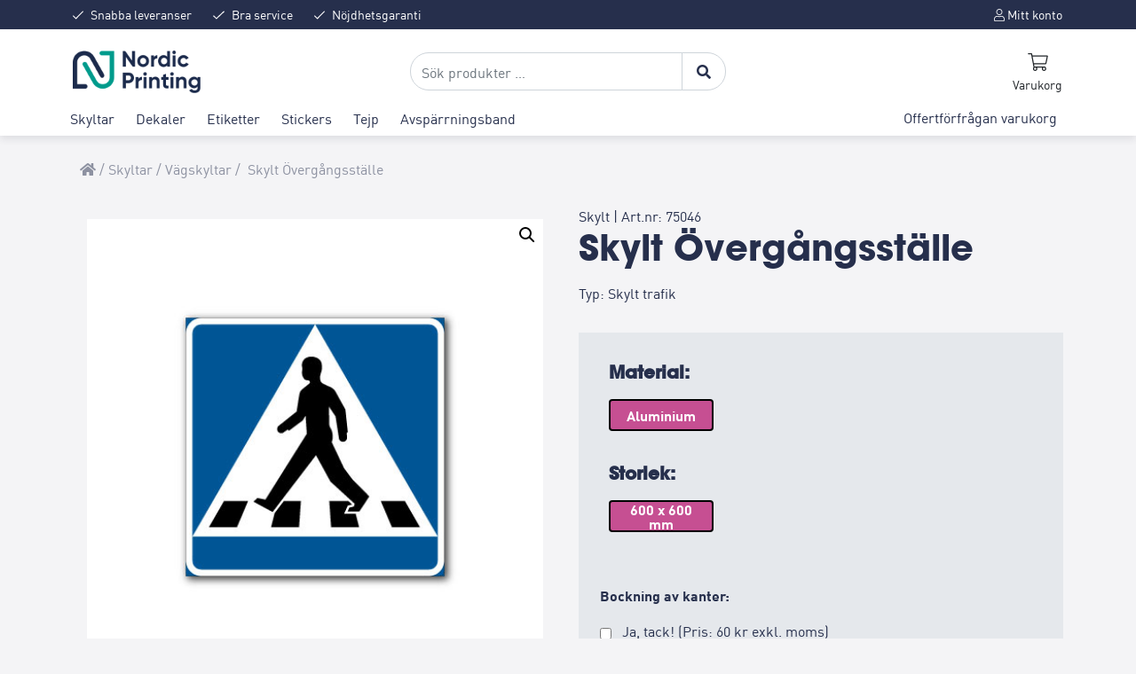

--- FILE ---
content_type: text/html; charset=UTF-8
request_url: https://nprint.se/produkt/skylt-overgangsstalle/
body_size: 45503
content:
<!DOCTYPE html>
<html lang="sv-SE">

<head>
    <meta charset="UTF-8">
    <link rel="stylesheet" href="https://cdn.jsdelivr.net/gh/orestbida/cookieconsent@v2.8.9/dist/cookieconsent.css">
    <meta name="viewport" content="width=device-width, initial-scale=1">
    <link rel="profile" href="https://gmpg.org/xfn/11">
    <!-- Favicons -->
    <link rel="apple-touch-icon" sizes="180x180"
        href="https://nprint.se/wp-content/themes/bootcommerce-5-child/img/favicon/apple-touch-icon.png">
    <link rel="icon" type="image/png" sizes="32x32"
        href="https://nprint.se/wp-content/themes/bootcommerce-5-child/img/favicon/favicon-32x32.png">
    <link rel="icon" type="image/png" sizes="16x16"
        href="https://nprint.se/wp-content/themes/bootcommerce-5-child/img/favicon/favicon-16x16.png">
    <link rel="mask-icon" href="https://nprint.se/wp-content/themes/bootcommerce-5-child/img/favicon/safari-pinned-tab.svg"
        color="#0d6efd">
    <meta name="msapplication-TileColor" content="#ffffff">
    <meta name="theme-color" content="#ffffff">
        <!--noptimize--><script id='fp_data_js' class="fupi_no_defer" type="text/javascript" data-no-defer="1" data-no-optimize="1" nowprocket>
			
			var FP = { 'fns' : {} },
				fp = {"loaded":[],"loading":[],"blocked_scripts":[],"waitlist":[],"actions":[],"observers":[],"tools":["ga41","gads"],"vars":[],"notice":{"enabled":true,"display_notice":true,"priv_policy_update":1623670452,"blur_page":false,"scroll_lock":false,"hidden":[],"shown":[],"preselected_switches":[],"optin_switches":false,"privacy_url":"https:\/\/nprint.se\/integritetspolicy\/","gtag_no_cookie_mode":"1","ask_for_consent_again":"1","priv_policy_page":3,"pp_id":3,"toggle_selector":".fupi_show_cookie_notice, .fp_show_cookie_notice","mode":"optin"},"main":{"track_current_user":true,"is_pro":false,"is_customizer":false,"debug":false,"url":"https:\/\/nprint.se\/wp-content\/plugins\/full-picture-analytics-cookie-notice\/","bot_list":"none","server_method":"rest","magic_keyword":"tracking"},"track":{"intersections":"-200px 0px -200px 0px","dblclck_time":300,"track_scroll_min":200,"track_scroll_time":5,"formsubm_trackdelay":3,"link_click_delay":false,"reset_timer_on_anchor":false,"track404":false,"redirect404_url":false,"use_mutation_observer":false},"ga41":{"id":"G-650DV6MWVD","server_side":false},"gads":{"id":"10785140291","business_type":"retail"},"woo":{"teaser_wrapper_sel":false,"variable_tracking_method":"default","track_variant_views":false,"order_stats":false,"incl_tax_in_price":false,"incl_shipping_in_total":false,"sku_is_id":false,"dont_track_views_after_refresh":false}},
				fpdata = {"user":{"role":"Visitor","logged_in":false},"page_type":"Woo Product","content_id":5523,"page_title":"Skylt \u00d6verg\u00e5ngsst\u00e4lle","page_id":5523,"published":"2021-02-15 20:54:00","author_name":"Peach","woo":{"products":[],"lists":[],"cart":[],"order":[],"viewed_variants":[],"currency":"SEK"}};fpdata.timezone = Intl.DateTimeFormat().resolvedOptions().timeZone;
fp.notice.vars = {};

(function (FP) {

	'use strict';

	var d = document,
		w = window;

	FP.getUrlParamByName = (name, url = false ) => {
		if ( ! url ) {
            url = window.location.search;
        } else {
            url = url.split('?')[1];
			if ( ! url ) return null;
        };
		// var match = RegExp('[?&]' + name + '=([^&]*)').exec(url);
		// return match && decodeURIComponent(match[1].replace(/\+/g, ' '));
		const queryString = url,
			urlParams = new URLSearchParams(queryString);
		return urlParams.get(name);
	};

	// BROKEN LINK TRACKING + REDIRECT TO A CUSTOM 404 PAGE
	if( fp.track.track404 && fpdata.page_type == "404" && ! FP.getUrlParamByName("broken_link_location") ){
		const location = fp.track.redirect404_url ? new URL( fp.track.redirect404_url ) : window.location;
		window.location = location + ( location.search ? "&" : "?" ) + "broken_link_location=" + ( document.referrer || "direct_traffic_or_unknown" ) + "&broken_link=" + window.location;
	}

	FP.setCookie = (name, value, days = 0, mins = 0, path = "/") => {
		var expires = "";
		if ( days > 0 || mins > 0 ) {
			var date = new Date();
			if (days > 0) {
				date.setTime(date.getTime() + days * 24 * 60 * 60 * 1000);
			} else {
				date.setTime(date.getTime() + mins * 60 * 1000);
			}
			expires = "; expires=" + date.toGMTString();
		};
		d.cookie = name + "=" + value + expires + "; path=" + path + "; sameSite=strict";
	};

	FP.readCookie = name => {
		var nameEQ = name + "=";
		var ca = d.cookie.split(';');
		for (var i = 0; i < ca.length; i++) {
			var c = ca[i];
			while (c.charAt(0) == ' ') {c = c.substring(1, c.length);}
			if (c.indexOf(nameEQ) == 0) return c.substring(nameEQ.length, c.length);
		};
		return null;
	};

	FP.nl2Arr = nl => nl ? [].slice.call(nl) : false;

	FP.findID = (e, c) => {
        if ( c === null ) return null;
        if ( !e ) return false;
        c = c || document;
        return c.getElementById(e);
    };

	FP.findAll = (e, c) => {
		if ( c === null ) return [];
		if ( ! e ) return false;
		c = c || document;
		return FP.nl2Arr(c.querySelectorAll(e));
	};
	
	FP.loadScript = scr_id => {
		
		let temp_script = FP.findID( scr_id + '_temp' ),
			new_script = document.createElement('script');

		new_script.innerHTML = temp_script.innerHTML;
		temp_script.parentNode.insertBefore(new_script, temp_script.nextSibling);
		temp_script.remove();

		fp.loaded.push( scr_id );
		if ( fp.main.debug ) console.log("[FP] 3rd party script loaded: " + scr_id);
	};

	FP.getRandomStr = ()=>{
		return ( Math.random() + 1 ).toString(36).substring(2);
	};

	FP.deleteCookie = name => { FP.setCookie(name, "", -1); };

    FP.getInner = function (vals, splitter = ".") {
        
        let args = Array.isArray(vals) ? vals : vals.split(splitter).map( arg => arg.trim() ),
            obj = window[args.shift()];

        for (var i = 0; i < args.length; i++) {
            var prop = args[i];
            if (! obj || ! obj.hasOwnProperty(prop)) return false;
            obj = obj[prop];
        };

        return obj;
    };

	FP.runFn = ( fn_name, args_arr ) => {
			
		let fn = FP.getInner( fn_name, "." );
		
		if ( fn ) {
			args_arr ? fn( ...args_arr ) : fn();
		} else {
			fp.waitlist[fn_name] = typeof args_arr === 'undefined' ? [] : args_arr;
		};
	};

	FP.enqueueFn = ( fn_name ) => {
		let fn = FP.getInner( fn_name, "." );
		if ( fp.waitlist[fn_name] ) fn( ...fp.waitlist[fn_name] );
	}

	FP.getScript = ( url, cb, attrs, type = 'script', fallback = false ) => {

		attrs = attrs || false;
		var s = "";

		if ( type == "img" ) {
			s = d.createElement('img');
			s.src = url;
		} else if ( type == "link" ) {
			s = d.createElement('link');
			s.href = url;
		} else {
			s = d.createElement('script')
			s.src = url;
			s.type = 'application/javascript';
		}

		s.onerror = ()=>{ 
			if ( fallback ) FP.getScript( fallback, cb, attrs, type );
		};

		if (attrs) {
			for (var key in attrs) {
				if ( key !== "/" ) s.setAttribute(key, attrs[key]);
			}
		}

		d.getElementsByTagName("head")[0].appendChild(s);
		if (cb) s.onload = cb;
	};

	FP.sendEvt = (evt_name, details_a) => {
        var details = details_a ? { 'detail' : details_a } : {},
            fp_event = new CustomEvent( evt_name, details );
        document.dispatchEvent(fp_event);
    };

	FP.prepareProduct = ( type, id, data ) => {
		
		if ( type !== "cart_item" ) fpdata.woo.products[id] = fpdata.woo.products[id] ? { ...fpdata.woo.products[id], ...data } : data;
		
		if ( type == 'single' || type == 'teaser' ) {

			// prepare products after all load
			if ( fp.vars.wooImpressTimeout ) clearTimeout( fp.vars.wooImpressTimeout );
			fp.vars.wooImpressTimeout = setTimeout( () => FP.runFn( "FP.fns.prepare_teaser_and_single" ), 200 );
		}
    };

	// Change the value of track_current_user to true if there is a cookie "fp_track_me"
	let track_me = FP.readCookie('fp_track_me');
	if ( track_me ) {
		fp.main.track_current_user = true;
	};

	// CHECK FOR BOT TRAFFIC
	// -- modified version of https://stackoverflow.com/a/65563155/7702522
	
	// BOT CHECK (instant)
	fpdata.is_robot = (() => {
		
		// SMALL list
		if ( fp.main.bot_list == "basic" ) {
			
			const robots = new RegExp([/bot/,/spider/,/crawl/,/APIs-Google/,/AdsBot/,/Googlebot/,/mediapartners/,/Google Favicon/,/FeedFetcher/,/Google-Read-Aloud/,/googleweblight/,/bingbot/,/yandex/,/baidu/,/duckduck/,/Yahoo Link Preview/,/ia_archiver/,/facebookexternalhit/,/pinterest\.combot/,/redditbot/,/slackbot/,/Twitterbot/,/WhatsApp/,/S[eE][mM]rushBot/].map((r) => r.source).join("|"),"i");

			return robots.test(navigator.userAgent);

		// BIG list
		} else if ( fp.main.bot_list == "big" ) {

			const robots = new RegExp([
				/Googlebot/, /AdsBot/, /Feedfetcher-Google/, /Mediapartners-Google/, /Mediapartners/, /APIs-Google/, 
				/Google-InspectionTool/, /Storebot-Google/, /GoogleOther/, /bingbot/, /Slurp/, /wget/, /LinkedInBot/, 
				/Python-urllib/, /python-requests/, /aiohttp/, /httpx/, /libwww-perl/, /httpunit/, /Nutch/, 
				/Go-http-client/, /phpcrawl/, /msnbot/, /jyxobot/, /FAST-WebCrawler/, /FAST Enterprise Crawler/, 
				/BIGLOTRON/, /Teoma/, /convera/, /seekbot/, /Gigabot/, /Gigablast/, /exabot/, /ia_archiver/, 
				/GingerCrawler/, /webmon/, /HTTrack/, /grub\.org/, /UsineNouvelleCrawler/, /antibot/, 
				/netresearchserver/, /speedy/, /fluffy/, /findlink/, /msrbot/, /panscient/, /yacybot/, /AISearchBot/, 
				/ips-agent/, /tagoobot/, /MJ12bot/, /woriobot/, /yanga/, /buzzbot/, /mlbot/, /yandex\.combots/, 
				/purebot/, /Linguee Bot/, /CyberPatrol/, /voilabot/, /Baiduspider/, /citeseerxbot/, /spbot/, 
				/twengabot/, /postrank/, /Turnitin/, /scribdbot/, /page2rss/, /sitebot/, /linkdex/, /Adidxbot/, 
				/ezooms/, /dotbot/, /Mail\.RU_Bot/, /discobot/, /heritrix/, /findthatfile/, /europarchive\.org/, 
				/NerdByNature\.Bot/, /sistrix crawler/, /Ahrefs/, /fuelbot/, /CrunchBot/, /IndeedBot/, 
				/mappydata/, /woobot/, /ZoominfoBot/, /PrivacyAwareBot/, /Multiviewbot/, /SWIMGBot/, /Grobbot/, 
				/eright/, /Apercite/, /semanticbot/, /Aboundex/, /domaincrawler/, /wbsearchbot/, /summify/, /CCBot/, 
				/edisterbot/, /SeznamBot/, /ec2linkfinder/, /gslfbot/, /aiHitBot/, /intelium_bot/, 
				/facebookexternalhit/, /Yeti/, /RetrevoPageAnalyzer/, /lb-spider/, /Sogou/, /lssbot/, /careerbot/, 
				/wotbox/, /wocbot/, /ichiro/, /DuckDuckBot/, /lssrocketcrawler/, /drupact/, /webcompanycrawler/, 
				/acoonbot/, /openindexspider/, /gnam gnam spider/, /web-archive-net\.com\.bot/, /backlinkcrawler/, 
				/coccoc/, /integromedb/, /content crawler spider/, /toplistbot/, /it2media-domain-crawler/, 
				/ip-web-crawler\.com/, /siteexplorer\.info/, /elisabot/, /proximic/, /changedetection/, /arabot/, 
				/WeSEE:Search/, /niki-bot/, /CrystalSemanticsBot/, /rogerbot/, /360Spider/, /psbot/, 
				/InterfaxScanBot/, /CC Metadata Scaper/, /g00g1e\.net/, /GrapeshotCrawler/, /urlappendbot/, 
				/brainobot/, /fr-crawler/, /binlar/, /SimpleCrawler/, /Twitterbot/, /cXensebot/, /smtbot/, 
				/bnf\.fr_bot/, /A6-Indexer/, /ADmantX/, /Facebot/, /OrangeBot/, /memorybot/, /AdvBot/, 
				/MegaIndex/, /SemanticScholarBot/, /ltx71/, /nerdybot/, /xovibot/, /BUbiNG/, /Qwantify/, 
				/archive\.org_bot/, /Applebot/, /TweetmemeBot/, /crawler4j/, /findxbot/, /SemrushBot/, 
				/yoozBot/, /lipperhey/, /Y!J/, /Domain Re-Animator Bot/, /AddThis/, /Screaming Frog SEO Spider/, 
				/MetaURI/, /Scrapy/, /Livelapbot/, /OpenHoseBot/, /CapsuleChecker/, /collection@infegy\.com/, 
				/IstellaBot/, /DeuSu/, /betaBot/, /Cliqzbot/, /MojeekBot/, /netEstate NE Crawler/, 
				/SafeSearch microdata crawler/, /Gluten Free Crawler/, /Sonic/, /Sysomos/, /Trove/, /deadlinkchecker/, 
				/Slack-ImgProxy/, /Embedly/, /RankActiveLinkBot/, /iskanie/, /SafeDNSBot/, /SkypeUriPreview/, 
				/Veoozbot/, /Slackbot/, /redditbot/, /datagnionbot/, /Google-Adwords-Instant/, /adbeat_bot/, 
				/WhatsApp/, /contxbot/, /pinterest\.combot/, /electricmonk/, /GarlikCrawler/, /BingPreview/, 
				/vebidoobot/, /FemtosearchBot/, /Yahoo Link Preview/, /MetaJobBot/, /DomainStatsBot/, /mindUpBot/, 
				/Daum/, /Jugendschutzprogramm-Crawler/, /Xenu Link Sleuth/, /Pcore-HTTP/, /moatbot/, /KosmioBot/, 
				/pingdom/, /AppInsights/, /PhantomJS/, /Gowikibot/, /PiplBot/, /Discordbot/, /TelegramBot/, 
				/Jetslide/, /newsharecounts/, /James BOT/, /Barkrowler/, /TinEye/, /SocialRankIOBot/, 
				/trendictionbot/, /Ocarinabot/, /epicbot/, /Primalbot/, /DuckDuckGo-Favicons-Bot/, /GnowitNewsbot/, 
				/Leikibot/, /LinkArchiver/, /YaK/, /PaperLiBot/, /Digg Deeper/, /dcrawl/, /Snacktory/, /AndersPinkBot/, 
				/Fyrebot/, /EveryoneSocialBot/, /Mediatoolkitbot/, /Luminator-robots/, /ExtLinksBot/, /SurveyBot/, 
				/NING/, /okhttp/, /Nuzzel/, /omgili/, /PocketParser/, /YisouSpider/, /um-LN/, /ToutiaoSpider/, 
				/MuckRack/, /Jamie's Spider/, /AHC/, /NetcraftSurveyAgent/, /Laserlikebot/, /^Apache-HttpClient/, 
				/AppEngine-Google/, /Jetty/, /Upflow/, /Thinklab/, /Traackr\.com/, /Twurly/, /Mastodon/, /http_get/, 
				/DnyzBot/, /botify/, /007ac9 Crawler/, /BehloolBot/, /BrandVerity/, /check_http/, /BDCbot/, 
				/ZumBot/, /EZID/, /ICC-Crawler/, /ArchiveBot/, /^LCC /, /filterdb\.iss\.netcrawler/, /BLP_bbot/, 
				/BomboraBot/, /Buck/, /Companybook-Crawler/, /Genieo/, /magpie-crawler/, /MeltwaterNews/,
				/Moreover/,/newspaper/,/ScoutJet/,/sentry/,/StorygizeBot/,/UptimeRobot/,/OutclicksBot/,
				/seoscanners/,/Hatena/,/Google Web Preview/,/MauiBot/,/AlphaBot/,/SBL-BOT/,/IAS crawler/,
				/adscanner/,/Netvibes/,/acapbot/,/Baidu-YunGuanCe/,/bitlybot/,/blogmuraBot/,/Bot\.AraTurka\.com/,
				/bot-pge\.chlooe\.com/,/BoxcarBot/,/BTWebClient/,/ContextAd Bot/,/Digincore bot/,/Disqus/,/Feedly/,
				/Fetch/,/Fever/,/Flamingo_SearchEngine/,/FlipboardProxy/,/g2reader-bot/,/G2 Web Services/,/imrbot/,
				/K7MLWCBot/,/Kemvibot/,/Landau-Media-Spider/,/linkapediabot/,/vkShare/,/Siteimprove\.com/,/BLEXBot/,
				/DareBoost/,/ZuperlistBot/,/Miniflux/,/Feedspot/,/Diffbot/,/SEOkicks/,/tracemyfile/,/Nimbostratus-Bot/,
				/zgrab/,/PR-CY\.RU/,/AdsTxtCrawler/,/Datafeedwatch/,/Zabbix/,/TangibleeBot/,/google-xrawler/,/axios/,
				/Amazon CloudFront/,/Pulsepoint/,/CloudFlare-AlwaysOnline/,/Google-Structured-Data-Testing-Tool/,
				/WordupInfoSearch/,/WebDataStats/,/HttpUrlConnection/,/Seekport Crawler/,/ZoomBot/,/VelenPublicWebCrawler/,
				/MoodleBot/,/jpg-newsbot/,/outbrain/,/W3C_Validator/,/Validator\.nu/,/W3C-checklink/,/W3C-mobileOK/,
				/W3C_I18n-Checker/,/FeedValidator/,/W3C_CSS_Validator/,/W3C_Unicorn/,/Google-PhysicalWeb/,/Blackboard/,
				/ICBot/,/BazQux/,/Twingly/,/Rivva/,/Experibot/,/awesomecrawler/,/Dataprovider\.com/,/GroupHigh/,
				/theoldreader\.com/,/AnyEvent/,/Uptimebot\.org/,/Nmap Scripting Engine/,/2ip\.ru/,/Clickagy/,
				/Caliperbot/,/MBCrawler/,/online-webceo-bot/,/B2B Bot/,/AddSearchBot/,/Google Favicon/,/HubSpot/,
				/Chrome-Lighthouse/,/HeadlessChrome/,/CheckMarkNetwork/,/www\.uptime\.com/,/Streamline3Bot/,/serpstatbot/,
				/MixnodeCache/,/^curl/,/SimpleScraper/,/RSSingBot/,/Jooblebot/,/fedoraplanet/,/Friendica/,/NextCloud/,
				/Tiny Tiny RSS/,/RegionStuttgartBot/,/Bytespider/,/Datanyze/,/Google-Site-Verification/,/TrendsmapResolver/,
				/tweetedtimes/,/NTENTbot/,/Gwene/,/SimplePie/,/SearchAtlas/,/Superfeedr/,/feedbot/,/UT-Dorkbot/,/Amazonbot/,
				/SerendeputyBot/,/Eyeotabot/,/officestorebot/,/Neticle Crawler/,/SurdotlyBot/,/LinkisBot/,/AwarioSmartBot/,
				/AwarioRssBot/,/RyteBot/,/FreeWebMonitoring SiteChecker/,/AspiegelBot/,/NAVER Blog Rssbot/,/zenback bot/,
				/SentiBot/,/Domains Project/,/Pandalytics/,/VKRobot/,/bidswitchbot/,/tigerbot/,/NIXStatsbot/,/Atom Feed Robot/,
				/curebot/,/PagePeeker/,/Vigil/,/rssbot/,/startmebot/,/JobboerseBot/,/seewithkids/,/NINJA bot/,/Cutbot/,
				/BublupBot/,/BrandONbot/,/RidderBot/,/Taboolabot/,/Dubbotbot/,/FindITAnswersbot/,/infoobot/,/Refindbot/,
				/BlogTraffic\d\.\d+ Feed-Fetcher/,/SeobilityBot/,/Cincraw/,/Dragonbot/,/VoluumDSP-content-bot/,/FreshRSS/,
				/BitBot/,/^PHP-Curl-Class/,/Google-Certificates-Bridge/,/centurybot/,/Viber/,/e\.ventures Investment Crawler/,
				/evc-batch/,/PetalBot/,/virustotal/,/(^| )PTST/,/minicrawler/,/Cookiebot/,/trovitBot/,/seostar\.co/,/IonCrawl/,
				/Uptime-Kuma/,/SeekportBot/,/FreshpingBot/,/Feedbin/,/CriteoBot/,/Snap URL Preview Service/,/Better Uptime Bot/,
				/RuxitSynthetic/,/Google-Read-Aloud/,/ValveSteam/,/OdklBot/,/GPTBot/,/ChatGPT-User/,/YandexRenderResourcesBot/,
				/LightspeedSystemsCrawler/,/ev-crawler/,/BitSightBot/,/woorankreview/,/Google-Safety/,/AwarioBot/,/DataForSeoBot/,
				/Linespider/,/WellKnownBot/,/A Patent Crawler/,/StractBot/,/search\.marginalia\.nu/,/YouBot/,/Nicecrawler/,/Neevabot/,
				/BrightEdge Crawler/,/SiteCheckerBotCrawler/,/TombaPublicWebCrawler/,/CrawlyProjectCrawler/,/KomodiaBot/,/KStandBot/,
				/CISPA Webcrawler/,/MTRobot/,/hyscore\.io/,/AlexandriaOrgBot/,/2ip bot/,/Yellowbrandprotectionbot/,/SEOlizer/,
				/vuhuvBot/,/INETDEX-BOT/,/Synapse/,/t3versionsBot/,/deepnoc/,/Cocolyzebot/,/hypestat/,/ReverseEngineeringBot/,
				/sempi\.tech/,/Iframely/,/MetaInspector/,/node-fetch/,/lkxscan/,/python-opengraph/,/OpenGraphCheck/,
				/developers\.google\.com\+websnippet/,/SenutoBot/,/MaCoCu/,/NewsBlur/,/inoreader/,/NetSystemsResearch/,/PageThing/,
				/WordPress/,/PhxBot/,/ImagesiftBot/,/Expanse/,/InternetMeasurement/,/^BW/,/GeedoBot/,/Audisto Crawler/,
				/PerplexityBot/,/claudebot/,/Monsidobot/,/GroupMeBot/].map((r) => r.source).join("|"),"i");

				return robots.test(navigator.userAgent);

		} else {
			return false;
		};
	})();

	// GENERATE A RANDOM STRING FOR VARIOUS USES
	fp.random = FP.getRandomStr(7);

	// SET INITIAL GTAG, GTM AND MS ADS STUFF

	// First, we set the dataLayers for GA, GAds and MS Ads

	window.dataLayerPYS = window.dataLayerPYS || [];
	window.gtag = function(){window.dataLayer.push(arguments);}
	window.uetq = window.uetq || [];
	
	// next, we set a separate GTM DataLayer if it has DL Protection enabled

	if ( fp.gtm ) {
		fp.gtm.datalayer = ! fp.gtm.datalayer || fp.gtm.datalayer == "default" ? "dataLayer" : "fupi_dataLayer";
		if ( fp.gtm.datalayer == "fupi_dataLayer" ){
			window[fp.gtm.datalayer] = window[fp.gtm.datalayer] || [];
			window.fupi_gtm_gtag = function(){window[fp.gtm.datalayer].push(arguments);} // gtag used for consents
		}
	};

	// UPDATE COOKIE DATA - fupi_cookies and fpdata.cookies

	let magic_keyw = FP.getUrlParamByName( fp.main.magic_keyword ),
		ga4_debug = FP.getUrlParamByName("ga4_debug"),
		cookies = FP.readCookie('fp_cookie');
	
	cookies = cookies ? JSON.parse(cookies) : false;

	fpdata.cookies = false;

	if ( magic_keyw && magic_keyw == 'off' ){

		var updated_cookies = { 'stats' : false, 'personalisation' : false, 'marketing' : false, 'disabled' : true };

		fp.main.track_current_user = false;
		FP.setCookie('fp_cookie', JSON.stringify(updated_cookies), 7300 );
		fpdata.cookies = updated_cookies;

	} else if ( ga4_debug ){

		if ( ga4_debug == 'on' ) {
			
			var updated_cookies = { 'stats' : true, 'personalisation' : true, 'marketing' : true, 'disabled' : false, 'ga4_debug' : 'on' };
	
			if ( cookies && cookies.pp_pub ) updated_cookies.pp_pub = cookies.pp_pub;
			if ( cookies && cookies.tools ) updated_cookies.tools = cookies.tools;
	
			FP.setCookie('fp_cookie', JSON.stringify(updated_cookies), 7300 );
			fpdata.cookies = updated_cookies;

		} else if ( ga4_debug == 'off' ) {
			var updated_cookies = { 'stats' : true, 'personalisation' : true, 'marketing' : true, 'disabled' : false };
	
			if ( cookies && cookies.pp_pub ) updated_cookies.pp_pub = cookies.pp_pub;
			if ( cookies && cookies.tools ) updated_cookies.tools = cookies.tools;
	
			FP.setCookie('fp_cookie', JSON.stringify(updated_cookies), 7300 );
			fpdata.cookies = updated_cookies;
		}

	} else if ( FP.getUrlParamByName("reset_cookies") || ( magic_keyw && ( magic_keyw == 'reset' || magic_keyw == 'on' ) ) ){

		FP.deleteCookie('fp_cookie');

	} else {

		var changed = false;

		if ( cookies ) {
			if ( cookies.disabled ) {

				var updated_cookies = { 'stats' : false, 'personalisation' : false, 'marketing' : false, 'disabled' : true };
				
				fp.main.track_current_user = false;
				FP.setCookie('fp_cookie', JSON.stringify(updated_cookies), 7300 );
				fpdata.cookies = updated_cookies;

			} else if ( fp.notice ) {

				// ask for consent again

				if ( ! fp.notice.dont_ask_again ) {

					if ( fp.notice.priv_policy_update ) {
						if ( ! cookies.pp_pub || cookies.pp_pub != fp.notice.priv_policy_update ) changed = true;
					}
					
					if ( fp.tools ){
						if ( ! cookies.tools || ! fp.tools.every( id => cookies.tools.includes(id) ) ) changed = true;
					}
				}
		
				if ( changed ) {
					FP.deleteCookie('fp_cookie');
				} else {
					fpdata.cookies = cookies;
					if ( fpdata.cookies.disabled ) fp.main.track_current_user = false;
				}
			}
		}
	}

	//
	// CONSENT BANNER 
	//
	
	if ( fp.main.track_current_user && ! fp.main.is_customizer && fp.notice.enabled && ! fpdata.cookies && fp.notice.display_notice ) {
		
		// BLUR BACKGROUND
		if ( fp.notice.blur_page ) {
			document.getElementsByTagName( 'html' )[0].classList.add('fupi_blur');
		}
		
		// LOCK PAGESCROLL
		if ( fp.notice.scroll_lock ) {
			document.getElementsByTagName( 'html' )[0].classList.add('fupi_scroll_lock');
		}
	}

	FP.updateConsents = () => {

		if ( fp.vars.use_other_cmp ) return;

		if ( fp.main.debug ) console.log('[FP] Updating consents');
		
		// if the user made a choice in the past
		if ( fpdata.cookies ){
			fpdata.consents = {
				'can_track_stats' : fpdata.cookies.stats || false,
				'can_track_pers' : fpdata.cookies.personalisation || false,
				'can_track_market' : fpdata.cookies.marketing || false,
			};

		// if no choice was made in the past
		} else {
			
			// deny all if consent banner is in optin mode
			if ( fp.notice.enabled && fp.notice.mode == "optin" ) {
				fpdata.consents = {
					'can_track_stats' : false,
					'can_track_pers' : false,
					'can_track_market' : false,
				}
			
			// agree to all if consent banner is disabled or we are in optout or notification mode
			} else {
			 	fpdata.consents = {
					'can_track_stats' : true,
					'can_track_pers' : true,
					'can_track_market' : true,
				}
			}
		}

		if ( ! fp.main.is_customizer ) {

			// set MS Ads consent
			
			window.uetq.push( "consent", "default", {
				"ad_storage": "denied"
			});
			
			if ( fpdata.cookies ){
				if ( fpdata.cookies.stats && fpdata.cookies.marketing ) {
					window.uetq.push( "consent", "update", {
						"ad_storage": "granted"
					});
				}
			} else {
				if ( ! ( fp.notice.enabled && fp.notice.mode == "optin" ) ) {
					window.uetq.push( "consent", "update", {
						"ad_storage": "granted"
					});
				}
			}
			
			// Set GTAG consents

			["gtag", "fupi_gtm_gtag"].forEach( tag_name => {

				if ( tag_name == "fupi_gtm_gtag" && ! window.fupi_gtm_gtag ) return;

				// set defaults to denied

				window[tag_name]("consent", "default", {
					"ad_storage": "denied",
					"ad_user_data" : "denied",
					"ad_personalization" : "denied",
					"analytics_storage": "denied",
					"personalization_storage": "denied",
					"functionality_storage": "denied",
					"security_storage": "granted",
				});

				// update if the user made a choice in the past
				if ( fpdata.cookies ){
					
					window[tag_name]("consent", "update", {
						"ad_storage": fpdata.cookies.marketing ? "granted" : "denied",
						"ad_user_data" : fpdata.cookies.marketing ? "granted" : "denied",
						"ad_personalization" : fpdata.cookies.marketing ? "granted" : "denied",
						"analytics_storage": fpdata.cookies.stats ? "granted" : "denied",
						"personalization_storage": fpdata.cookies.personalisation ? "granted" : "denied",
						"functionality_storage": fpdata.cookies.personalisation ? "granted" : "denied",
						"security_storage": "granted",
					});
					
					if ( fp.main.debug ) console.log("[FP] Google consents set to user choices");
				
				// if no choice was made in the past
				} else {
					
					// agree to all if consent banner is disabled or is in optout or notification mode
					if ( ! ( fp.notice.enabled && fp.notice.mode == "optin" ) ) {
						
						window[tag_name]("consent", "update", {
							"ad_storage": "granted",
							"ad_user_data" : "granted",
							"ad_personalization" : "granted",
							"analytics_storage": "granted",
							"personalization_storage": "granted",
							"functionality_storage": "granted",
							"security_storage": "granted",
						});
					
						if ( fp.main.debug ) console.log("[FP] All Google consents granted");
					};
				}
			} );
			
			// we set URL Passthrough for standard GTAG
			if ( fp?.gtag?.url_passthrough && fp.notice.enabled && ( fp.notice.mode == "optin" || fp.notice.mode == "optout" ) ) {
				window.gtag("set", "url_passthrough", true);
			};
		}
    }
	
	let uses_geo = false;

	FP.postToServer = ( event_data_a, cb = false ) => {

		if ( fpdata.is_robot ) return;
		if ( fp.main.debug ) console.log( "[FP] Posting to server", event_data_a );

		let fetch_url = fp.main.server_method == "rest" ? "/index.php?rest_route=/fupi/v1/sender" : "/wp-admin/admin-ajax.php?action=fupi_ajax";

		if ( fp.main.debug || event_data_a[0][0] == 'cdb') {
		
			fetch( fetch_url, {
				method: "POST",
				body: JSON.stringify( event_data_a ),
				credentials: 'same-origin',
				headers: {
					"Content-type": "application/json; charset=UTF-8",
					// "X-WP-Nonce": fp_nonce
				}
			})
			.then((response) => response.json())
			.then((json) => {
				if ( cb ) { 
					cb(json);
				} else {
					console.log( "[FP] Server response", json);
				}
			});

		} else {

			fetch( fetch_url, {
				method: "POST",
				credentials: 'same-origin',
				body: JSON.stringify( event_data_a ),
				headers: {
					"Content-type": "application/json; charset=UTF-8",
					// "X-WP-Nonce": fp_nonce
				}
			});
		}
	};

	if ( ! uses_geo ) {
		fpdata.country = 'unknown';
		FP.updateConsents();
		fp.ready = true;
	}

})(FP);</script><!--/noptimize--><meta name='robots' content='index, follow, max-image-preview:large, max-snippet:-1, max-video-preview:-1' />
<script id="cookie-law-info-gcm-var-js">
var _ckyGcm = {"status":true,"default_settings":[{"analytics":"granted","advertisement":"granted","functional":"granted","necessary":"granted","ad_user_data":"granted","ad_personalization":"granted","regions":"All"}],"wait_for_update":2000,"url_passthrough":true,"ads_data_redaction":false}</script>
<script id="cookie-law-info-gcm-js" type="text/javascript" src="https://nprint.se/wp-content/plugins/cookie-law-info/lite/frontend/js/gcm.min.js"></script> <script id="cookieyes" type="text/javascript" src="https://cdn-cookieyes.com/client_data/8585458b8931e55ef4eaaed3/script.js"></script>
<!-- Google Tag Manager for WordPress by gtm4wp.com -->
<script data-cfasync="false" data-pagespeed-no-defer>
	var gtm4wp_datalayer_name = "dataLayer";
	var dataLayer = dataLayer || [];
	const gtm4wp_use_sku_instead = 0;
	const gtm4wp_currency = 'SEK';
	const gtm4wp_product_per_impression = 10;
	const gtm4wp_clear_ecommerce = false;
	const gtm4wp_datalayer_max_timeout = 2000;
</script>
<!-- End Google Tag Manager for WordPress by gtm4wp.com -->
<!-- Google Tag Manager by PYS -->
    <script data-cfasync="false" data-pagespeed-no-defer>
	    window.dataLayerPYS = window.dataLayerPYS || [];
	</script>
<!-- End Google Tag Manager by PYS -->
	<!-- This site is optimized with the Yoast SEO plugin v26.8 - https://yoast.com/product/yoast-seo-wordpress/ -->
	<title>Skylt Övergångsställe - Nordic Printing</title>
	<link rel="canonical" href="https://nprint.se/produkt/skylt-overgangsstalle/" />
	<meta property="og:locale" content="sv_SE" />
	<meta property="og:type" content="article" />
	<meta property="og:title" content="Skylt Övergångsställe - Nordic Printing" />
	<meta property="og:description" content="Typ: Skylt trafik" />
	<meta property="og:url" content="https://nprint.se/produkt/skylt-overgangsstalle/" />
	<meta property="og:site_name" content="Nordic Printing" />
	<meta property="article:modified_time" content="2024-10-31T04:42:09+00:00" />
	<meta property="og:image" content="https://nprint.se/wp-content/uploads/2021/08/75046.jpg" />
	<meta property="og:image:width" content="500" />
	<meta property="og:image:height" content="500" />
	<meta property="og:image:type" content="image/jpeg" />
	<meta name="twitter:card" content="summary_large_image" />
	<script type="application/ld+json" class="yoast-schema-graph">{"@context":"https://schema.org","@graph":[{"@type":"WebPage","@id":"https://nprint.se/produkt/skylt-overgangsstalle/","url":"https://nprint.se/produkt/skylt-overgangsstalle/","name":"Skylt Övergångsställe - Nordic Printing","isPartOf":{"@id":"https://nprint.se/#website"},"primaryImageOfPage":{"@id":"https://nprint.se/produkt/skylt-overgangsstalle/#primaryimage"},"image":{"@id":"https://nprint.se/produkt/skylt-overgangsstalle/#primaryimage"},"thumbnailUrl":"https://nprint.se/wp-content/uploads/2021/08/75046.jpg","datePublished":"2021-02-15T19:54:00+00:00","dateModified":"2024-10-31T04:42:09+00:00","breadcrumb":{"@id":"https://nprint.se/produkt/skylt-overgangsstalle/#breadcrumb"},"inLanguage":"sv-SE","potentialAction":[{"@type":"ReadAction","target":["https://nprint.se/produkt/skylt-overgangsstalle/"]}]},{"@type":"ImageObject","inLanguage":"sv-SE","@id":"https://nprint.se/produkt/skylt-overgangsstalle/#primaryimage","url":"https://nprint.se/wp-content/uploads/2021/08/75046.jpg","contentUrl":"https://nprint.se/wp-content/uploads/2021/08/75046.jpg","width":500,"height":500},{"@type":"BreadcrumbList","@id":"https://nprint.se/produkt/skylt-overgangsstalle/#breadcrumb","itemListElement":[{"@type":"ListItem","position":1,"name":"Hem","item":"https://nprint.se/"},{"@type":"ListItem","position":2,"name":"Produkter","item":"https://nprint.se/produkter/"},{"@type":"ListItem","position":3,"name":"Skylt Övergångsställe"}]},{"@type":"WebSite","@id":"https://nprint.se/#website","url":"https://nprint.se/","name":"Nordic Printing","description":"","publisher":{"@id":"https://nprint.se/#organization"},"potentialAction":[{"@type":"SearchAction","target":{"@type":"EntryPoint","urlTemplate":"https://nprint.se/?s={search_term_string}"},"query-input":{"@type":"PropertyValueSpecification","valueRequired":true,"valueName":"search_term_string"}}],"inLanguage":"sv-SE"},{"@type":"Organization","@id":"https://nprint.se/#organization","name":"Nordic Printing","url":"https://nprint.se/","logo":{"@type":"ImageObject","inLanguage":"sv-SE","@id":"https://nprint.se/#/schema/logo/image/","url":"https://nprint.se/wp-content/uploads/2021/06/nordic-printing-logo-1.png","contentUrl":"https://nprint.se/wp-content/uploads/2021/06/nordic-printing-logo-1.png","width":384,"height":128,"caption":"Nordic Printing"},"image":{"@id":"https://nprint.se/#/schema/logo/image/"}}]}</script>
	<!-- / Yoast SEO plugin. -->


<script type='application/javascript'  id='pys-version-script'>console.log('PixelYourSite Free version 11.1.5.2');</script>
<link rel='dns-prefetch' href='//www.googletagmanager.com' />
<link rel="alternate" type="application/rss+xml" title="Nordic Printing &raquo; Webbflöde" href="https://nprint.se/feed/" />
<link rel="alternate" type="application/rss+xml" title="Nordic Printing &raquo; Kommentarsflöde" href="https://nprint.se/comments/feed/" />
<link rel="alternate" title="oEmbed (JSON)" type="application/json+oembed" href="https://nprint.se/wp-json/oembed/1.0/embed?url=https%3A%2F%2Fnprint.se%2Fprodukt%2Fskylt-overgangsstalle%2F" />
<link rel="alternate" title="oEmbed (XML)" type="text/xml+oembed" href="https://nprint.se/wp-json/oembed/1.0/embed?url=https%3A%2F%2Fnprint.se%2Fprodukt%2Fskylt-overgangsstalle%2F&#038;format=xml" />
<style id='wp-img-auto-sizes-contain-inline-css' type='text/css'>
img:is([sizes=auto i],[sizes^="auto," i]){contain-intrinsic-size:3000px 1500px}
/*# sourceURL=wp-img-auto-sizes-contain-inline-css */
</style>
<link rel='stylesheet' id='themecomplete-epo-css' href='https://nprint.se/wp-content/plugins/woocommerce-tm-extra-product-options/assets/css/epo.min.css?ver=5.1' type='text/css' media='all' />
<style id='wp-emoji-styles-inline-css' type='text/css'>

	img.wp-smiley, img.emoji {
		display: inline !important;
		border: none !important;
		box-shadow: none !important;
		height: 1em !important;
		width: 1em !important;
		margin: 0 0.07em !important;
		vertical-align: -0.1em !important;
		background: none !important;
		padding: 0 !important;
	}
/*# sourceURL=wp-emoji-styles-inline-css */
</style>
<style id='wp-block-library-inline-css' type='text/css'>
:root{--wp-block-synced-color:#7a00df;--wp-block-synced-color--rgb:122,0,223;--wp-bound-block-color:var(--wp-block-synced-color);--wp-editor-canvas-background:#ddd;--wp-admin-theme-color:#007cba;--wp-admin-theme-color--rgb:0,124,186;--wp-admin-theme-color-darker-10:#006ba1;--wp-admin-theme-color-darker-10--rgb:0,107,160.5;--wp-admin-theme-color-darker-20:#005a87;--wp-admin-theme-color-darker-20--rgb:0,90,135;--wp-admin-border-width-focus:2px}@media (min-resolution:192dpi){:root{--wp-admin-border-width-focus:1.5px}}.wp-element-button{cursor:pointer}:root .has-very-light-gray-background-color{background-color:#eee}:root .has-very-dark-gray-background-color{background-color:#313131}:root .has-very-light-gray-color{color:#eee}:root .has-very-dark-gray-color{color:#313131}:root .has-vivid-green-cyan-to-vivid-cyan-blue-gradient-background{background:linear-gradient(135deg,#00d084,#0693e3)}:root .has-purple-crush-gradient-background{background:linear-gradient(135deg,#34e2e4,#4721fb 50%,#ab1dfe)}:root .has-hazy-dawn-gradient-background{background:linear-gradient(135deg,#faaca8,#dad0ec)}:root .has-subdued-olive-gradient-background{background:linear-gradient(135deg,#fafae1,#67a671)}:root .has-atomic-cream-gradient-background{background:linear-gradient(135deg,#fdd79a,#004a59)}:root .has-nightshade-gradient-background{background:linear-gradient(135deg,#330968,#31cdcf)}:root .has-midnight-gradient-background{background:linear-gradient(135deg,#020381,#2874fc)}:root{--wp--preset--font-size--normal:16px;--wp--preset--font-size--huge:42px}.has-regular-font-size{font-size:1em}.has-larger-font-size{font-size:2.625em}.has-normal-font-size{font-size:var(--wp--preset--font-size--normal)}.has-huge-font-size{font-size:var(--wp--preset--font-size--huge)}.has-text-align-center{text-align:center}.has-text-align-left{text-align:left}.has-text-align-right{text-align:right}.has-fit-text{white-space:nowrap!important}#end-resizable-editor-section{display:none}.aligncenter{clear:both}.items-justified-left{justify-content:flex-start}.items-justified-center{justify-content:center}.items-justified-right{justify-content:flex-end}.items-justified-space-between{justify-content:space-between}.screen-reader-text{border:0;clip-path:inset(50%);height:1px;margin:-1px;overflow:hidden;padding:0;position:absolute;width:1px;word-wrap:normal!important}.screen-reader-text:focus{background-color:#ddd;clip-path:none;color:#444;display:block;font-size:1em;height:auto;left:5px;line-height:normal;padding:15px 23px 14px;text-decoration:none;top:5px;width:auto;z-index:100000}html :where(.has-border-color){border-style:solid}html :where([style*=border-top-color]){border-top-style:solid}html :where([style*=border-right-color]){border-right-style:solid}html :where([style*=border-bottom-color]){border-bottom-style:solid}html :where([style*=border-left-color]){border-left-style:solid}html :where([style*=border-width]){border-style:solid}html :where([style*=border-top-width]){border-top-style:solid}html :where([style*=border-right-width]){border-right-style:solid}html :where([style*=border-bottom-width]){border-bottom-style:solid}html :where([style*=border-left-width]){border-left-style:solid}html :where(img[class*=wp-image-]){height:auto;max-width:100%}:where(figure){margin:0 0 1em}html :where(.is-position-sticky){--wp-admin--admin-bar--position-offset:var(--wp-admin--admin-bar--height,0px)}@media screen and (max-width:600px){html :where(.is-position-sticky){--wp-admin--admin-bar--position-offset:0px}}

/*# sourceURL=wp-block-library-inline-css */
</style><link rel='stylesheet' id='wc-blocks-style-css' href='https://nprint.se/wp-content/plugins/woocommerce/assets/client/blocks/wc-blocks.css?ver=wc-10.4.3' type='text/css' media='all' />
<style id='global-styles-inline-css' type='text/css'>
:root{--wp--preset--aspect-ratio--square: 1;--wp--preset--aspect-ratio--4-3: 4/3;--wp--preset--aspect-ratio--3-4: 3/4;--wp--preset--aspect-ratio--3-2: 3/2;--wp--preset--aspect-ratio--2-3: 2/3;--wp--preset--aspect-ratio--16-9: 16/9;--wp--preset--aspect-ratio--9-16: 9/16;--wp--preset--color--black: #000000;--wp--preset--color--cyan-bluish-gray: #abb8c3;--wp--preset--color--white: #ffffff;--wp--preset--color--pale-pink: #f78da7;--wp--preset--color--vivid-red: #cf2e2e;--wp--preset--color--luminous-vivid-orange: #ff6900;--wp--preset--color--luminous-vivid-amber: #fcb900;--wp--preset--color--light-green-cyan: #7bdcb5;--wp--preset--color--vivid-green-cyan: #00d084;--wp--preset--color--pale-cyan-blue: #8ed1fc;--wp--preset--color--vivid-cyan-blue: #0693e3;--wp--preset--color--vivid-purple: #9b51e0;--wp--preset--gradient--vivid-cyan-blue-to-vivid-purple: linear-gradient(135deg,rgb(6,147,227) 0%,rgb(155,81,224) 100%);--wp--preset--gradient--light-green-cyan-to-vivid-green-cyan: linear-gradient(135deg,rgb(122,220,180) 0%,rgb(0,208,130) 100%);--wp--preset--gradient--luminous-vivid-amber-to-luminous-vivid-orange: linear-gradient(135deg,rgb(252,185,0) 0%,rgb(255,105,0) 100%);--wp--preset--gradient--luminous-vivid-orange-to-vivid-red: linear-gradient(135deg,rgb(255,105,0) 0%,rgb(207,46,46) 100%);--wp--preset--gradient--very-light-gray-to-cyan-bluish-gray: linear-gradient(135deg,rgb(238,238,238) 0%,rgb(169,184,195) 100%);--wp--preset--gradient--cool-to-warm-spectrum: linear-gradient(135deg,rgb(74,234,220) 0%,rgb(151,120,209) 20%,rgb(207,42,186) 40%,rgb(238,44,130) 60%,rgb(251,105,98) 80%,rgb(254,248,76) 100%);--wp--preset--gradient--blush-light-purple: linear-gradient(135deg,rgb(255,206,236) 0%,rgb(152,150,240) 100%);--wp--preset--gradient--blush-bordeaux: linear-gradient(135deg,rgb(254,205,165) 0%,rgb(254,45,45) 50%,rgb(107,0,62) 100%);--wp--preset--gradient--luminous-dusk: linear-gradient(135deg,rgb(255,203,112) 0%,rgb(199,81,192) 50%,rgb(65,88,208) 100%);--wp--preset--gradient--pale-ocean: linear-gradient(135deg,rgb(255,245,203) 0%,rgb(182,227,212) 50%,rgb(51,167,181) 100%);--wp--preset--gradient--electric-grass: linear-gradient(135deg,rgb(202,248,128) 0%,rgb(113,206,126) 100%);--wp--preset--gradient--midnight: linear-gradient(135deg,rgb(2,3,129) 0%,rgb(40,116,252) 100%);--wp--preset--font-size--small: 13px;--wp--preset--font-size--medium: 20px;--wp--preset--font-size--large: 36px;--wp--preset--font-size--x-large: 42px;--wp--preset--spacing--20: 0.44rem;--wp--preset--spacing--30: 0.67rem;--wp--preset--spacing--40: 1rem;--wp--preset--spacing--50: 1.5rem;--wp--preset--spacing--60: 2.25rem;--wp--preset--spacing--70: 3.38rem;--wp--preset--spacing--80: 5.06rem;--wp--preset--shadow--natural: 6px 6px 9px rgba(0, 0, 0, 0.2);--wp--preset--shadow--deep: 12px 12px 50px rgba(0, 0, 0, 0.4);--wp--preset--shadow--sharp: 6px 6px 0px rgba(0, 0, 0, 0.2);--wp--preset--shadow--outlined: 6px 6px 0px -3px rgb(255, 255, 255), 6px 6px rgb(0, 0, 0);--wp--preset--shadow--crisp: 6px 6px 0px rgb(0, 0, 0);}:where(.is-layout-flex){gap: 0.5em;}:where(.is-layout-grid){gap: 0.5em;}body .is-layout-flex{display: flex;}.is-layout-flex{flex-wrap: wrap;align-items: center;}.is-layout-flex > :is(*, div){margin: 0;}body .is-layout-grid{display: grid;}.is-layout-grid > :is(*, div){margin: 0;}:where(.wp-block-columns.is-layout-flex){gap: 2em;}:where(.wp-block-columns.is-layout-grid){gap: 2em;}:where(.wp-block-post-template.is-layout-flex){gap: 1.25em;}:where(.wp-block-post-template.is-layout-grid){gap: 1.25em;}.has-black-color{color: var(--wp--preset--color--black) !important;}.has-cyan-bluish-gray-color{color: var(--wp--preset--color--cyan-bluish-gray) !important;}.has-white-color{color: var(--wp--preset--color--white) !important;}.has-pale-pink-color{color: var(--wp--preset--color--pale-pink) !important;}.has-vivid-red-color{color: var(--wp--preset--color--vivid-red) !important;}.has-luminous-vivid-orange-color{color: var(--wp--preset--color--luminous-vivid-orange) !important;}.has-luminous-vivid-amber-color{color: var(--wp--preset--color--luminous-vivid-amber) !important;}.has-light-green-cyan-color{color: var(--wp--preset--color--light-green-cyan) !important;}.has-vivid-green-cyan-color{color: var(--wp--preset--color--vivid-green-cyan) !important;}.has-pale-cyan-blue-color{color: var(--wp--preset--color--pale-cyan-blue) !important;}.has-vivid-cyan-blue-color{color: var(--wp--preset--color--vivid-cyan-blue) !important;}.has-vivid-purple-color{color: var(--wp--preset--color--vivid-purple) !important;}.has-black-background-color{background-color: var(--wp--preset--color--black) !important;}.has-cyan-bluish-gray-background-color{background-color: var(--wp--preset--color--cyan-bluish-gray) !important;}.has-white-background-color{background-color: var(--wp--preset--color--white) !important;}.has-pale-pink-background-color{background-color: var(--wp--preset--color--pale-pink) !important;}.has-vivid-red-background-color{background-color: var(--wp--preset--color--vivid-red) !important;}.has-luminous-vivid-orange-background-color{background-color: var(--wp--preset--color--luminous-vivid-orange) !important;}.has-luminous-vivid-amber-background-color{background-color: var(--wp--preset--color--luminous-vivid-amber) !important;}.has-light-green-cyan-background-color{background-color: var(--wp--preset--color--light-green-cyan) !important;}.has-vivid-green-cyan-background-color{background-color: var(--wp--preset--color--vivid-green-cyan) !important;}.has-pale-cyan-blue-background-color{background-color: var(--wp--preset--color--pale-cyan-blue) !important;}.has-vivid-cyan-blue-background-color{background-color: var(--wp--preset--color--vivid-cyan-blue) !important;}.has-vivid-purple-background-color{background-color: var(--wp--preset--color--vivid-purple) !important;}.has-black-border-color{border-color: var(--wp--preset--color--black) !important;}.has-cyan-bluish-gray-border-color{border-color: var(--wp--preset--color--cyan-bluish-gray) !important;}.has-white-border-color{border-color: var(--wp--preset--color--white) !important;}.has-pale-pink-border-color{border-color: var(--wp--preset--color--pale-pink) !important;}.has-vivid-red-border-color{border-color: var(--wp--preset--color--vivid-red) !important;}.has-luminous-vivid-orange-border-color{border-color: var(--wp--preset--color--luminous-vivid-orange) !important;}.has-luminous-vivid-amber-border-color{border-color: var(--wp--preset--color--luminous-vivid-amber) !important;}.has-light-green-cyan-border-color{border-color: var(--wp--preset--color--light-green-cyan) !important;}.has-vivid-green-cyan-border-color{border-color: var(--wp--preset--color--vivid-green-cyan) !important;}.has-pale-cyan-blue-border-color{border-color: var(--wp--preset--color--pale-cyan-blue) !important;}.has-vivid-cyan-blue-border-color{border-color: var(--wp--preset--color--vivid-cyan-blue) !important;}.has-vivid-purple-border-color{border-color: var(--wp--preset--color--vivid-purple) !important;}.has-vivid-cyan-blue-to-vivid-purple-gradient-background{background: var(--wp--preset--gradient--vivid-cyan-blue-to-vivid-purple) !important;}.has-light-green-cyan-to-vivid-green-cyan-gradient-background{background: var(--wp--preset--gradient--light-green-cyan-to-vivid-green-cyan) !important;}.has-luminous-vivid-amber-to-luminous-vivid-orange-gradient-background{background: var(--wp--preset--gradient--luminous-vivid-amber-to-luminous-vivid-orange) !important;}.has-luminous-vivid-orange-to-vivid-red-gradient-background{background: var(--wp--preset--gradient--luminous-vivid-orange-to-vivid-red) !important;}.has-very-light-gray-to-cyan-bluish-gray-gradient-background{background: var(--wp--preset--gradient--very-light-gray-to-cyan-bluish-gray) !important;}.has-cool-to-warm-spectrum-gradient-background{background: var(--wp--preset--gradient--cool-to-warm-spectrum) !important;}.has-blush-light-purple-gradient-background{background: var(--wp--preset--gradient--blush-light-purple) !important;}.has-blush-bordeaux-gradient-background{background: var(--wp--preset--gradient--blush-bordeaux) !important;}.has-luminous-dusk-gradient-background{background: var(--wp--preset--gradient--luminous-dusk) !important;}.has-pale-ocean-gradient-background{background: var(--wp--preset--gradient--pale-ocean) !important;}.has-electric-grass-gradient-background{background: var(--wp--preset--gradient--electric-grass) !important;}.has-midnight-gradient-background{background: var(--wp--preset--gradient--midnight) !important;}.has-small-font-size{font-size: var(--wp--preset--font-size--small) !important;}.has-medium-font-size{font-size: var(--wp--preset--font-size--medium) !important;}.has-large-font-size{font-size: var(--wp--preset--font-size--large) !important;}.has-x-large-font-size{font-size: var(--wp--preset--font-size--x-large) !important;}
/*# sourceURL=global-styles-inline-css */
</style>

<style id='classic-theme-styles-inline-css' type='text/css'>
/*! This file is auto-generated */
.wp-block-button__link{color:#fff;background-color:#32373c;border-radius:9999px;box-shadow:none;text-decoration:none;padding:calc(.667em + 2px) calc(1.333em + 2px);font-size:1.125em}.wp-block-file__button{background:#32373c;color:#fff;text-decoration:none}
/*# sourceURL=/wp-includes/css/classic-themes.min.css */
</style>
<link rel='stylesheet' id='fupi-consb-css' href='https://nprint.se/wp-content/plugins/full-picture-analytics-cookie-notice/public/modules/cook/css/fupi-consb.min.css?ver=9.4.2' type='text/css' media='all' />
<link rel='stylesheet' id='dashicons-css' href='https://nprint.se/wp-includes/css/dashicons.min.css?ver=6.9' type='text/css' media='all' />
<link rel='stylesheet' id='pewc-style-css' href='https://nprint.se/wp-content/plugins/product-extras-for-woocommerce/assets/css/style.css?ver=3.9.5' type='text/css' media='all' />
<link rel='stylesheet' id='afrfq-front-css' href='https://nprint.se/wp-content/plugins/woocommerce-request-a-quote/assets/css/afrfq_front.css?ver=1.1' type='text/css' media='all' />
<link rel='stylesheet' id='photoswipe-css' href='https://nprint.se/wp-content/plugins/woocommerce/assets/css/photoswipe/photoswipe.min.css?ver=10.4.3' type='text/css' media='all' />
<link rel='stylesheet' id='photoswipe-default-skin-css' href='https://nprint.se/wp-content/plugins/woocommerce/assets/css/photoswipe/default-skin/default-skin.min.css?ver=10.4.3' type='text/css' media='all' />
<link rel='stylesheet' id='woocommerce-layout-css' href='https://nprint.se/wp-content/plugins/woocommerce/assets/css/woocommerce-layout.css?ver=10.4.3' type='text/css' media='all' />
<link rel='stylesheet' id='woocommerce-smallscreen-css' href='https://nprint.se/wp-content/plugins/woocommerce/assets/css/woocommerce-smallscreen.css?ver=10.4.3' type='text/css' media='only screen and (max-width: 768px)' />
<link rel='stylesheet' id='woocommerce-general-css' href='https://nprint.se/wp-content/plugins/woocommerce/assets/css/woocommerce.css?ver=10.4.3' type='text/css' media='all' />
<style id='woocommerce-inline-inline-css' type='text/css'>
.woocommerce form .form-row .required { visibility: visible; }
/*# sourceURL=woocommerce-inline-inline-css */
</style>
<link rel='stylesheet' id='woo-variation-swatches-css' href='https://nprint.se/wp-content/plugins/woo-variation-swatches/assets/css/frontend.min.css?ver=1762863498' type='text/css' media='all' />
<style id='woo-variation-swatches-inline-css' type='text/css'>
:root {
--wvs-tick:url("data:image/svg+xml;utf8,%3Csvg filter='drop-shadow(0px 0px 2px rgb(0 0 0 / .8))' xmlns='http://www.w3.org/2000/svg'  viewBox='0 0 30 30'%3E%3Cpath fill='none' stroke='%23ffffff' stroke-linecap='round' stroke-linejoin='round' stroke-width='4' d='M4 16L11 23 27 7'/%3E%3C/svg%3E");

--wvs-cross:url("data:image/svg+xml;utf8,%3Csvg filter='drop-shadow(0px 0px 5px rgb(255 255 255 / .6))' xmlns='http://www.w3.org/2000/svg' width='72px' height='72px' viewBox='0 0 24 24'%3E%3Cpath fill='none' stroke='%23ff0000' stroke-linecap='round' stroke-width='0.6' d='M5 5L19 19M19 5L5 19'/%3E%3C/svg%3E");
--wvs-single-product-item-width:30px;
--wvs-single-product-item-height:30px;
--wvs-single-product-item-font-size:16px}
/*# sourceURL=woo-variation-swatches-inline-css */
</style>
<link rel='stylesheet' id='style-css' href='https://nprint.se/wp-content/themes/bootscore-5/style.css?ver=6.9' type='text/css' media='all' />
<link rel='stylesheet' id='woocommerce-css' href='https://nprint.se/wp-content/themes/bootscore-5/woocommerce/css/woocommerce-style.css?ver=6.9' type='text/css' media='all' />
<link rel='stylesheet' id='bootscore-style-css' href='https://nprint.se/wp-content/themes/bootcommerce-5-child/style.css?ver=6.9' type='text/css' media='all' />
<link rel='stylesheet' id='fontawesome-css' href='https://nprint.se/wp-content/themes/bootscore-5/css/lib/fontawesome.min.css?ver=6.9' type='text/css' media='all' />
<link rel='stylesheet' id='lumise-style-css' href='https://nprint.se/wp-content/plugins/lumise/woo/assets/css/frontend.css?ver=1.9' type='text/css' media='all' />
<script type="text/template" id="tmpl-variation-template">
	<div class="woocommerce-variation-description">{{{ data.variation.variation_description }}}</div>
	<div class="woocommerce-variation-price">{{{ data.variation.price_html }}}</div>
	<div class="woocommerce-variation-availability">{{{ data.variation.availability_html }}}</div>
</script>
<script type="text/template" id="tmpl-unavailable-variation-template">
	<p role="alert">Den här produkten är inte tillgänglig. Välj en annan kombination.</p>
</script>
<script type="text/javascript" id="jquery-core-js-extra">
/* <![CDATA[ */
var pysFacebookRest = {"restApiUrl":"https://nprint.se/wp-json/pys-facebook/v1/event","debug":"1"};
//# sourceURL=jquery-core-js-extra
/* ]]> */
</script>
<script type="text/javascript" src="https://nprint.se/wp-includes/js/jquery/jquery.min.js?ver=3.7.1" id="jquery-core-js"></script>
<script type="text/javascript" src="https://nprint.se/wp-includes/js/jquery/jquery-migrate.min.js?ver=3.4.1" id="jquery-migrate-js"></script>
<script type="text/javascript" src="https://nprint.se/wp-includes/js/underscore.min.js?ver=1.13.7" id="underscore-js"></script>
<script type="text/javascript" id="wp-util-js-extra">
/* <![CDATA[ */
var _wpUtilSettings = {"ajax":{"url":"/wp-admin/admin-ajax.php"}};
//# sourceURL=wp-util-js-extra
/* ]]> */
</script>
<script type="text/javascript" src="https://nprint.se/wp-includes/js/wp-util.min.js?ver=6.9" id="wp-util-js"></script>
<script type="text/javascript" src="https://nprint.se/wp-content/plugins/woocommerce/assets/js/jquery-blockui/jquery.blockUI.min.js?ver=2.7.0-wc.10.4.3" id="wc-jquery-blockui-js" data-wp-strategy="defer"></script>
<script data-no-defer="1" type="text/javascript" src="https://nprint.se/wp-content/plugins/full-picture-analytics-cookie-notice/public/common/fupi-helpers.js?ver=9.4.2" id="fupi-helpers-js-js"></script>
<script data-no-defer="1" type="text/javascript" src="https://nprint.se/wp-content/plugins/full-picture-analytics-cookie-notice/public/modules/gtools/fupi-gtg.js?ver=9.4.2" id="fupi-gtg-head-js-js"></script>
<script data-no-defer="1" type="text/javascript" src="https://nprint.se/wp-content/plugins/full-picture-analytics-cookie-notice/public/modules/cook/js/fupi-iframes.js?ver=9.4.2" id="fupi-iframes-js-js"></script>
<script type="text/javascript" id="wc-add-to-cart-js-extra">
/* <![CDATA[ */
var wc_add_to_cart_params = {"ajax_url":"/wp-admin/admin-ajax.php","wc_ajax_url":"/?wc-ajax=%%endpoint%%","i18n_view_cart":"Visa varukorg","cart_url":"https://nprint.se/varukorg/","is_cart":"","cart_redirect_after_add":"no"};
//# sourceURL=wc-add-to-cart-js-extra
/* ]]> */
</script>
<script type="text/javascript" src="https://nprint.se/wp-content/plugins/woocommerce/assets/js/frontend/add-to-cart.min.js?ver=10.4.3" id="wc-add-to-cart-js" defer="defer" data-wp-strategy="defer"></script>
<script type="text/javascript" src="https://nprint.se/wp-content/plugins/woocommerce/assets/js/zoom/jquery.zoom.min.js?ver=1.7.21-wc.10.4.3" id="wc-zoom-js" defer="defer" data-wp-strategy="defer"></script>
<script type="text/javascript" src="https://nprint.se/wp-content/plugins/woocommerce/assets/js/flexslider/jquery.flexslider.min.js?ver=2.7.2-wc.10.4.3" id="wc-flexslider-js" defer="defer" data-wp-strategy="defer"></script>
<script type="text/javascript" src="https://nprint.se/wp-content/plugins/woocommerce/assets/js/photoswipe/photoswipe.min.js?ver=4.1.1-wc.10.4.3" id="wc-photoswipe-js" defer="defer" data-wp-strategy="defer"></script>
<script type="text/javascript" src="https://nprint.se/wp-content/plugins/woocommerce/assets/js/photoswipe/photoswipe-ui-default.min.js?ver=4.1.1-wc.10.4.3" id="wc-photoswipe-ui-default-js" defer="defer" data-wp-strategy="defer"></script>
<script type="text/javascript" src="https://nprint.se/wp-content/plugins/woocommerce/assets/js/js-cookie/js.cookie.min.js?ver=2.1.4-wc.10.4.3" id="wc-js-cookie-js" defer="defer" data-wp-strategy="defer"></script>
<script type="text/javascript" id="woocommerce-js-extra">
/* <![CDATA[ */
var woocommerce_params = {"ajax_url":"/wp-admin/admin-ajax.php","wc_ajax_url":"/?wc-ajax=%%endpoint%%","i18n_password_show":"Visa l\u00f6senord","i18n_password_hide":"D\u00f6lj l\u00f6senord"};
//# sourceURL=woocommerce-js-extra
/* ]]> */
</script>
<script type="text/javascript" src="https://nprint.se/wp-content/plugins/woocommerce/assets/js/frontend/woocommerce.min.js?ver=10.4.3" id="woocommerce-js" defer="defer" data-wp-strategy="defer"></script>
<script type="text/javascript" src="https://nprint.se/wp-content/themes/bootcommerce-5-child/assets/libs/font-awesome/fontawesome.min.js?ver=6.9" id="fa-js"></script>
<script type="text/javascript" src="https://nprint.se/wp-content/themes/bootcommerce-5-child/assets/libs/font-awesome/light.min.js?ver=6.9" id="fa-light-js"></script>
<script type="text/javascript" src="https://nprint.se/wp-content/plugins/pixelyoursite/dist/scripts/jquery.bind-first-0.2.3.min.js?ver=0.2.3" id="jquery-bind-first-js"></script>
<script type="text/javascript" src="https://nprint.se/wp-content/plugins/pixelyoursite/dist/scripts/js.cookie-2.1.3.min.js?ver=2.1.3" id="js-cookie-pys-js"></script>
<script type="text/javascript" src="https://nprint.se/wp-content/plugins/pixelyoursite/dist/scripts/tld.min.js?ver=2.3.1" id="js-tld-js"></script>
<script type="text/javascript" id="pys-js-extra">
/* <![CDATA[ */
var pysOptions = {"staticEvents":{"facebook":{"woo_view_content":[{"delay":0,"type":"static","name":"ViewContent","pixelIds":["394328935340730"],"eventID":"fcc45f28-1336-44a4-96f3-54c866c84a32","params":{"content_ids":["5523"],"content_type":"product_group","tags":"show_category","content_name":"Skylt \u00d6verg\u00e5ngsst\u00e4lle","category_name":"Skyltar, V\u00e4gskyltar","value":"2890.63","currency":"SEK","contents":[{"id":"5523","quantity":1}],"product_price":"2890.63","page_title":"Skylt \u00d6verg\u00e5ngsst\u00e4lle","post_type":"product","post_id":5523,"plugin":"PixelYourSite","user_role":"guest","event_url":"nprint.se/produkt/skylt-overgangsstalle/"},"e_id":"woo_view_content","ids":[],"hasTimeWindow":false,"timeWindow":0,"woo_order":"","edd_order":""}],"init_event":[{"delay":0,"type":"static","ajaxFire":false,"name":"PageView","pixelIds":["394328935340730"],"eventID":"3707f71d-78ba-479c-8467-55586cff294b","params":{"page_title":"Skylt \u00d6verg\u00e5ngsst\u00e4lle","post_type":"product","post_id":5523,"plugin":"PixelYourSite","user_role":"guest","event_url":"nprint.se/produkt/skylt-overgangsstalle/"},"e_id":"init_event","ids":[],"hasTimeWindow":false,"timeWindow":0,"woo_order":"","edd_order":""}]},"ga":{"woo_view_content":[{"delay":0,"type":"static","name":"view_item","trackingIds":["G-XGFR2ED5LT"],"eventID":"fcc45f28-1336-44a4-96f3-54c866c84a32","params":{"event_category":"ecommerce","currency":"SEK","items":[{"item_id":"5523","item_name":"Skylt \u00d6verg\u00e5ngsst\u00e4lle","quantity":1,"price":"2890.63","item_category":"V\u00e4gskyltar","item_category2":"Skyltar"}],"value":"2890.63","page_title":"Skylt \u00d6verg\u00e5ngsst\u00e4lle","post_type":"product","post_id":5523,"plugin":"PixelYourSite","user_role":"guest","event_url":"nprint.se/produkt/skylt-overgangsstalle/"},"e_id":"woo_view_content","ids":[],"hasTimeWindow":false,"timeWindow":0,"pixelIds":[],"woo_order":"","edd_order":""}]}},"dynamicEvents":{"automatic_event_form":{"facebook":{"delay":0,"type":"dyn","name":"Form","pixelIds":["394328935340730"],"eventID":"f5af7ee1-63b6-4904-bab7-217203c05915","params":{"page_title":"Skylt \u00d6verg\u00e5ngsst\u00e4lle","post_type":"product","post_id":5523,"plugin":"PixelYourSite","user_role":"guest","event_url":"nprint.se/produkt/skylt-overgangsstalle/"},"e_id":"automatic_event_form","ids":[],"hasTimeWindow":false,"timeWindow":0,"woo_order":"","edd_order":""},"ga":{"delay":0,"type":"dyn","name":"Form","trackingIds":["G-XGFR2ED5LT"],"eventID":"f5af7ee1-63b6-4904-bab7-217203c05915","params":{"page_title":"Skylt \u00d6verg\u00e5ngsst\u00e4lle","post_type":"product","post_id":5523,"plugin":"PixelYourSite","user_role":"guest","event_url":"nprint.se/produkt/skylt-overgangsstalle/"},"e_id":"automatic_event_form","ids":[],"hasTimeWindow":false,"timeWindow":0,"pixelIds":[],"woo_order":"","edd_order":""}},"automatic_event_download":{"facebook":{"delay":0,"type":"dyn","name":"Download","extensions":["","doc","exe","js","pdf","ppt","tgz","zip","xls"],"pixelIds":["394328935340730"],"eventID":"17ff5ab3-ec09-41d6-8ff7-a7831ec721d6","params":{"page_title":"Skylt \u00d6verg\u00e5ngsst\u00e4lle","post_type":"product","post_id":5523,"plugin":"PixelYourSite","user_role":"guest","event_url":"nprint.se/produkt/skylt-overgangsstalle/"},"e_id":"automatic_event_download","ids":[],"hasTimeWindow":false,"timeWindow":0,"woo_order":"","edd_order":""},"ga":{"delay":0,"type":"dyn","name":"Download","extensions":["","doc","exe","js","pdf","ppt","tgz","zip","xls"],"trackingIds":["G-XGFR2ED5LT"],"eventID":"17ff5ab3-ec09-41d6-8ff7-a7831ec721d6","params":{"page_title":"Skylt \u00d6verg\u00e5ngsst\u00e4lle","post_type":"product","post_id":5523,"plugin":"PixelYourSite","user_role":"guest","event_url":"nprint.se/produkt/skylt-overgangsstalle/"},"e_id":"automatic_event_download","ids":[],"hasTimeWindow":false,"timeWindow":0,"pixelIds":[],"woo_order":"","edd_order":""}},"automatic_event_comment":{"facebook":{"delay":0,"type":"dyn","name":"Comment","pixelIds":["394328935340730"],"eventID":"664df740-6af7-465d-bcdb-bc92665bffd3","params":{"page_title":"Skylt \u00d6verg\u00e5ngsst\u00e4lle","post_type":"product","post_id":5523,"plugin":"PixelYourSite","user_role":"guest","event_url":"nprint.se/produkt/skylt-overgangsstalle/"},"e_id":"automatic_event_comment","ids":[],"hasTimeWindow":false,"timeWindow":0,"woo_order":"","edd_order":""},"ga":{"delay":0,"type":"dyn","name":"Comment","trackingIds":["G-XGFR2ED5LT"],"eventID":"664df740-6af7-465d-bcdb-bc92665bffd3","params":{"page_title":"Skylt \u00d6verg\u00e5ngsst\u00e4lle","post_type":"product","post_id":5523,"plugin":"PixelYourSite","user_role":"guest","event_url":"nprint.se/produkt/skylt-overgangsstalle/"},"e_id":"automatic_event_comment","ids":[],"hasTimeWindow":false,"timeWindow":0,"pixelIds":[],"woo_order":"","edd_order":""}},"woo_add_to_cart_on_button_click":{"facebook":{"delay":0,"type":"dyn","name":"AddToCart","pixelIds":["394328935340730"],"eventID":"74bf36e6-bd86-4a59-9caa-5d908c7c284f","params":{"page_title":"Skylt \u00d6verg\u00e5ngsst\u00e4lle","post_type":"product","post_id":5523,"plugin":"PixelYourSite","user_role":"guest","event_url":"nprint.se/produkt/skylt-overgangsstalle/"},"e_id":"woo_add_to_cart_on_button_click","ids":[],"hasTimeWindow":false,"timeWindow":0,"woo_order":"","edd_order":""},"ga":{"delay":0,"type":"dyn","name":"add_to_cart","trackingIds":["G-XGFR2ED5LT"],"eventID":"74bf36e6-bd86-4a59-9caa-5d908c7c284f","params":{"page_title":"Skylt \u00d6verg\u00e5ngsst\u00e4lle","post_type":"product","post_id":5523,"plugin":"PixelYourSite","user_role":"guest","event_url":"nprint.se/produkt/skylt-overgangsstalle/"},"e_id":"woo_add_to_cart_on_button_click","ids":[],"hasTimeWindow":false,"timeWindow":0,"pixelIds":[],"woo_order":"","edd_order":""}}},"triggerEvents":[],"triggerEventTypes":[],"facebook":{"pixelIds":["394328935340730"],"advancedMatching":[],"advancedMatchingEnabled":true,"removeMetadata":false,"wooVariableAsSimple":false,"serverApiEnabled":true,"wooCRSendFromServer":false,"send_external_id":null,"enabled_medical":false,"do_not_track_medical_param":["event_url","post_title","page_title","landing_page","content_name","categories","category_name","tags"],"meta_ldu":false},"ga":{"trackingIds":["G-XGFR2ED5LT"],"commentEventEnabled":true,"downloadEnabled":true,"formEventEnabled":true,"crossDomainEnabled":false,"crossDomainAcceptIncoming":false,"crossDomainDomains":[],"isDebugEnabled":[],"serverContainerUrls":{"G-XGFR2ED5LT":{"enable_server_container":"","server_container_url":"","transport_url":""}},"additionalConfig":{"G-XGFR2ED5LT":{"first_party_collection":true}},"disableAdvertisingFeatures":false,"disableAdvertisingPersonalization":false,"wooVariableAsSimple":true,"custom_page_view_event":false},"debug":"1","siteUrl":"https://nprint.se","ajaxUrl":"https://nprint.se/wp-admin/admin-ajax.php","ajax_event":"72fe3adb63","enable_remove_download_url_param":"1","cookie_duration":"7","last_visit_duration":"60","enable_success_send_form":"","ajaxForServerEvent":"1","ajaxForServerStaticEvent":"1","useSendBeacon":"1","send_external_id":"1","external_id_expire":"180","track_cookie_for_subdomains":"1","google_consent_mode":"1","gdpr":{"ajax_enabled":true,"all_disabled_by_api":false,"facebook_disabled_by_api":false,"analytics_disabled_by_api":false,"google_ads_disabled_by_api":false,"pinterest_disabled_by_api":false,"bing_disabled_by_api":false,"reddit_disabled_by_api":false,"externalID_disabled_by_api":false,"facebook_prior_consent_enabled":true,"analytics_prior_consent_enabled":true,"google_ads_prior_consent_enabled":null,"pinterest_prior_consent_enabled":true,"bing_prior_consent_enabled":true,"cookiebot_integration_enabled":false,"cookiebot_facebook_consent_category":"marketing","cookiebot_analytics_consent_category":"statistics","cookiebot_tiktok_consent_category":"marketing","cookiebot_google_ads_consent_category":"marketing","cookiebot_pinterest_consent_category":"marketing","cookiebot_bing_consent_category":"marketing","consent_magic_integration_enabled":false,"real_cookie_banner_integration_enabled":false,"cookie_notice_integration_enabled":false,"cookie_law_info_integration_enabled":true,"analytics_storage":{"enabled":true,"value":"granted","filter":false},"ad_storage":{"enabled":true,"value":"granted","filter":false},"ad_user_data":{"enabled":true,"value":"granted","filter":false},"ad_personalization":{"enabled":true,"value":"granted","filter":false}},"cookie":{"disabled_all_cookie":false,"disabled_start_session_cookie":false,"disabled_advanced_form_data_cookie":false,"disabled_landing_page_cookie":false,"disabled_first_visit_cookie":false,"disabled_trafficsource_cookie":false,"disabled_utmTerms_cookie":false,"disabled_utmId_cookie":false},"tracking_analytics":{"TrafficSource":"direct","TrafficLanding":"undefined","TrafficUtms":[],"TrafficUtmsId":[]},"GATags":{"ga_datalayer_type":"default","ga_datalayer_name":"dataLayerPYS"},"woo":{"enabled":true,"enabled_save_data_to_orders":true,"addToCartOnButtonEnabled":true,"addToCartOnButtonValueEnabled":true,"addToCartOnButtonValueOption":"price","singleProductId":5523,"removeFromCartSelector":"form.woocommerce-cart-form .remove","addToCartCatchMethod":"add_cart_js","is_order_received_page":false,"containOrderId":false},"edd":{"enabled":false},"cache_bypass":"1769910171"};
//# sourceURL=pys-js-extra
/* ]]> */
</script>
<script type="text/javascript" src="https://nprint.se/wp-content/plugins/pixelyoursite/dist/scripts/public.js?ver=11.1.5.2" id="pys-js"></script>

<!-- Kodblock för ”Google-tagg (gtag.js)” tillagt av Site Kit -->
<!-- Kodblock för ”Google Analytics” tillagt av Site Kit -->
<script type="text/javascript" src="https://www.googletagmanager.com/gtag/js?id=GT-NNZPLR2&l=dataLayerPYS" id="google_gtagjs-js" async></script>
<script type="text/javascript" id="google_gtagjs-js-after">
/* <![CDATA[ */
window.dataLayerPYS = window.dataLayerPYS || [];function gtag(){dataLayerPYS.push(arguments);}
gtag("set","linker",{"domains":["nprint.se"]});
gtag("js", new Date());
gtag("set", "developer_id.dZTNiMT", true);
gtag("config", "GT-NNZPLR2");
//# sourceURL=google_gtagjs-js-after
/* ]]> */
</script>
<link rel="https://api.w.org/" href="https://nprint.se/wp-json/" /><link rel="alternate" title="JSON" type="application/json" href="https://nprint.se/wp-json/wp/v2/product/5523" /><link rel="EditURI" type="application/rsd+xml" title="RSD" href="https://nprint.se/xmlrpc.php?rsd" />
<meta name="generator" content="WordPress 6.9" />
<meta name="generator" content="WooCommerce 10.4.3" />
<link rel='shortlink' href='https://nprint.se/?p=5523' />
<script id="fupi_iframe_texts">let fupi_iframe_texts = {"iframe_caption_txt":"This content is hosted by [[an external source]]. By loading it, you accept its {{privacy terms}}.","iframe_btn_text":"Load content"};</script><meta name="generator" content="Site Kit by Google 1.171.0" /><!-- Google Tag Manager -->
<script>(function(w,d,s,l,i){w[l]=w[l]||[];w[l].push({'gtm.start':
new Date().getTime(),event:'gtm.js'});var f=d.getElementsByTagName(s)[0],
j=d.createElement(s),dl=l!='dataLayer'?'&l='+l:'';j.async=true;j.src=
'https://www.googletagmanager.com/gtm.js?id='+i+dl;f.parentNode.insertBefore(j,f);
})(window,document,'script','dataLayer','GTM-W3D74PD');</script>
<!-- End Google Tag Manager -->

<!-- Google tag (gtag.js) -->
<script async src="https://www.googletagmanager.com/gtag/js?id=G-XGFR2ED5LT&l=dataLayerPYS"></script>
<script>
  window.dataLayerPYS = window.dataLayerPYS || [];
  function gtag(){dataLayerPYS.push(arguments);}
  gtag('js', new Date());

  gtag('config', 'G-XGFR2ED5LT');
</script>

<meta name="google-site-verification" content="rpsyrjBI3i4UWOqMA4CJbTD9f_KGRgGsXugPvKT5YOU" />

<!-- Google Tag Manager -->
<script>(function(w,d,s,l,i){w[l]=w[l]||[];w[l].push({'gtm.start':
new Date().getTime(),event:'gtm.js'});var f=d.getElementsByTagName(s)[0],
j=d.createElement(s),dl=l!='dataLayer'?'&l='+l:'';j.async=true;j.src=
'https://www.googletagmanager.com/gtm.js?id='+i+dl;f.parentNode.insertBefore(j,f);
})(window,document,'script','dataLayer','GTM-N96PGT6X');</script>
<!-- End Google Tag Manager --><meta name="facebook-domain-verification" content="a1nqwvawpixoltcu0qo3ow7r663gmc" />  <style type="text/css">
    .pewc-group-content-wrapper {
      background-color: 0 !important;
    }
    ul.pewc-product-extra-groups {
      margin-left: px;
      margin-bottom: px;
      padding: px;
      background-color: ;
    }
    .pewc-product-extra-groups > li {
      margin-left: px;
      margin-bottom: px;
      padding-top: px;
      padding-bottom: px;
      padding-left: px;
      padding-right: px;
      background-color: ;
      color: 0;
    }
                textarea.pewc-form-field {
      height: em;
    }
        .pewc-radio-image-wrapper label input:checked + img,
    .pewc-checkbox-image-wrapper label input:checked + img {
    	border-color: 0    }
  </style>
  
		<script>
		var pewc_look_up_tables = [];
		var pewc_look_up_fields = [];
		</script>

	
<!-- This website runs the Product Feed PRO for WooCommerce by AdTribes.io plugin - version woocommercesea_option_installed_version -->

<!-- Google Tag Manager for WordPress by gtm4wp.com -->
<!-- GTM Container placement set to off -->
<script data-cfasync="false" data-pagespeed-no-defer>
	var dataLayer_content = {"pagePostType":"product","pagePostType2":"single-product","pagePostAuthor":"Peach","productRatingCounts":[],"productAverageRating":0,"productReviewCount":0,"productType":"variable","productIsVariable":1};
	dataLayer.push( dataLayer_content );
</script>
<script data-cfasync="false" data-pagespeed-no-defer>
	console.warn && console.warn("[GTM4WP] Google Tag Manager container code placement set to OFF !!!");
	console.warn && console.warn("[GTM4WP] Data layer codes are active but GTM container must be loaded using custom coding !!!");
</script>
<!-- End Google Tag Manager for WordPress by gtm4wp.com -->    <script async src="https://www.googletagmanager.com/gtag/js?id=G-650DV6MWVD&l=dataLayerPYS"></script>
    <script>
        window.dataLayerPYS = window.dataLayerPYS || [];

        function gtag() {
            dataLayerPYS.push(arguments);
        }
        gtag('js', new Date());
        gtag('config', 'G-650DV6MWVD');
    </script>
    	<noscript><style>.woocommerce-product-gallery{ opacity: 1 !important; }</style></noscript>
	<link rel="icon" href="https://nprint.se/wp-content/uploads/2021/10/cropped-n-32x32.png" sizes="32x32" />
<link rel="icon" href="https://nprint.se/wp-content/uploads/2021/10/cropped-n-192x192.png" sizes="192x192" />
<link rel="apple-touch-icon" href="https://nprint.se/wp-content/uploads/2021/10/cropped-n-180x180.png" />
<meta name="msapplication-TileImage" content="https://nprint.se/wp-content/uploads/2021/10/cropped-n-270x270.png" />
		<style type="text/css" id="wp-custom-css">
			.fupi_buttons > button {
	border: none;
}

.cc_div {
	display: none;
}

/* CSS i temat / Extra CSS */
.nprint-hoverimg{
  width: 2560px;
  max-width: 100%;
  position: relative !important;
  display: inline-block;   /* funkar bra med alignnone */
  line-height: 0;
}

.nprint-hoverimg > img{
  display: block !important;
  width: 100% !important;
  height: auto !important;
}

.nprint-hoverimg > img.nprint-hoverimg__hover{
  position: absolute !important;
  top: 0 !important;
  left: 0 !important;
  right: 0 !important;
  bottom: 0 !important;
  opacity: 0;
  transition: opacity .25s ease;
}

.nprint-hoverimg:hover > img.nprint-hoverimg__hover{
  opacity: 1;
}		</style>
		<script class="tm-hidden" type="text/template" id="tmpl-tc-cart-options-popup">
    <div class='header'>
        <h3>{{{ data.title }}}</h3>
    </div>
    <div id='{{{ data.id }}}' class='float-editbox'>{{{ data.html }}}</div>
    <div class='footer'>
        <div class='inner'>
            <span class='tm-button button button-secondary button-large floatbox-cancel'>{{{ data.close }}}</span>
        </div>
    </div>
</script>
<script class="tm-hidden" type="text/template" id="tmpl-tc-lightbox">
    <div class="tc-lightbox-wrap">
        <span class="tc-lightbox-button tcfa tcfa-search tc-transition tcinit"></span>
    </div>
</script>
<script class="tm-hidden" type="text/template" id="tmpl-tc-lightbox-zoom">
    <span class="tc-lightbox-button-close tcfa tcfa-times"></span>
    {{{ data.img }}}
</script>
<script class="tm-hidden" type="text/template" id="tmpl-tc-final-totals">
    <dl class="tm-extra-product-options-totals tm-custom-price-totals">
        <# if (data.show_unit_price==true){ #>    	<dt class="tm-unit-price">{{{ data.unit_price }}}</dt>
    	<dd class="tm-unit-price">
    		<span class="price amount options">{{{ data.formatted_unit_price }}}</span>
    	</dd>    	<# } #>
    	<# if (data.show_options_total==true){ #>    	<dt class="tm-options-totals">{{{ data.options_total }}}</dt>
    	<dd class="tm-options-totals">
    		<span class="price amount options">{{{ data.formatted_options_total }}}</span>
    	</dd>    	<# } #>
    	<# if (data.show_fees_total==true){ #>    	<dt class="tm-fee-totals">{{{ data.fees_total }}}</dt>
    	<dd class="tm-fee-totals">
    		<span class="price amount fees">{{{ data.formatted_fees_total }}}</span>
    	</dd>    	<# } #>
    	<# if (data.show_extra_fee==true){ #>    	<dt class="tm-extra-fee">{{{ data.extra_fee }}}</dt>
    	<dd class="tm-extra-fee">
    		<span class="price amount options extra-fee">{{{ data.formatted_extra_fee }}}</span>
    	</dd>    	<# } #>
    	<# if (data.show_final_total==true){ #>    	<dt class="tm-final-totals">{{{ data.final_total }}}</dt>
    	<dd class="tm-final-totals">
    		<span class="price amount final">{{{ data.formatted_final_total }}}</span>
    	</dd>    	<# } #>
            </dl>
</script>
<script class="tm-hidden" type="text/template" id="tmpl-tc-price">
    <span class="amount">{{{ data.price.price }}}</span>
</script>
<script class="tm-hidden" type="text/template" id="tmpl-tc-sale-price">
    <del>
        <span class="tc-original-price amount">{{{ data.price.original_price }}}</span>
    </del>
    <ins>
        <span class="amount">{{{ data.price.price }}}</span>
    </ins>
</script>
<script class="tm-hidden" type="text/template" id="tmpl-tc-section-pop-link">
    <div id="tm-section-pop-up" class="tm-extra-product-options flasho tc-wrapper tm-section-pop-up single tm-animated appear">
        <div class='header'><h3>{{{ data.title }}}</h3></div>
        <div class="float-editbox" id="tc-floatbox-content"></div>
        <div class='footer'>
            <div class='inner'>
                <span class='tm-button button button-secondary button-large floatbox-cancel'>{{{ data.close }}}</span>
            </div>
        </div>
    </div>
</script>
<script class="tm-hidden" type="text/template" id="tmpl-tc-floating-box-nks">
    <# if (data.values.length) {#>
    {{{ data.html_before }}}
    <div class="tc-row tm-fb-labels">
        <span class="tc-cell tc-col-3 tm-fb-title">{{{ data.option_label }}}</span>
        <span class="tc-cell tc-col-3 tm-fb-value">{{{ data.option_value }}}</span>
        <span class="tc-cell tc-col-3 tm-fb-quantity">{{{ data.option__qty }}}</span>
        <span class="tc-cell tc-col-3 tm-fb-price">{{{ data.option_lpric }}}</span>
    </div>
    <# for (var i = 0; i < data.values.length; i++) { #>
        <# if (data.values[i].label_show=='' || data.values[i].value_show=='') {#>
	<div class="tc-row">
            <# if (data.values[i].label_show=='') {#>
        <span class="tc-cell tc-col-3 tm-fb-title">{{{ data.values[i].title }}}</span>
            <# } #>
            <# if (data.values[i].value_show=='') {#>
        <span class="tc-cell tc-col-3 tm-fb-value">{{{ data.values[i].value }}}</span>
            <# } #>
        <span class="tc-cell tc-col-3 tm-fb-quantity">{{{ data.values[i].quantity }}}</span>
        <span class="tc-cell tc-col-3 tm-fb-price">{{{ data.values[i].price }}}</span>
    </div>
        <# } #>
    <# } #>
    {{{ data.html_after }}}
    {{{ data.totals }}}
    <# }#>
</script>
<script class="tm-hidden" type="text/template" id="tmpl-tc-floating-box">
    <# if (data.values.length) {#>
    {{{ data.html_before }}}
    <dl class="tm-fb">
        <# for (var i = 0; i < data.values.length; i++) { #>
            <# if (data.values[i].label_show=='') {#>
        <dt class="tm-fb-title">{{{ data.values[i].title }}}</dt>
            <# } #>
            <# if (data.values[i].value_show=='') {#>
        <dd class="tm-fb-value">{{{ data.values[i].value }}}</dd>
            <# } #>
        <# } #>
    </dl>
    {{{ data.html_after }}}
    {{{ data.totals }}}
    <# }#>
</script>
<script class="tm-hidden" type="text/template" id="tmpl-tc-chars-remanining">
    <span class="tc-chars">
		<span class="tc-chars-remanining">{{{ data.maxlength }}}</span>
		<span class="tc-remaining"> {{{ data.characters_remaining }}}</span>
	</span>
</script>
<script class="tm-hidden" type="text/template" id="tmpl-tc-formatted-price"><# if (data.customer_price_format_wrap_start) {#>
    {{{ data.customer_price_format_wrap_start }}}
    <# } #>&lt;span class=&quot;woocommerce-Price-amount amount&quot;&gt;&lt;bdi&gt;{{{ data.price }}}&nbsp;&lt;span class=&quot;woocommerce-Price-currencySymbol&quot;&gt;&#107;&#114;&lt;/span&gt;&lt;/bdi&gt;&lt;/span&gt;<# if (data.customer_price_format_wrap_end) {#>
    {{{ data.customer_price_format_wrap_end }}}
    <# } #></script>
<script class="tm-hidden" type="text/template" id="tmpl-tc-formatted-sale-price"><# if (data.customer_price_format_wrap_start) {#>
    {{{ data.customer_price_format_wrap_start }}}
    <# } #>&lt;del aria-hidden=&quot;true&quot;&gt;&lt;span class=&quot;woocommerce-Price-amount amount&quot;&gt;&lt;bdi&gt;{{{ data.price }}}&nbsp;&lt;span class=&quot;woocommerce-Price-currencySymbol&quot;&gt;&#107;&#114;&lt;/span&gt;&lt;/bdi&gt;&lt;/span&gt;&lt;/del&gt; &lt;span class=&quot;screen-reader-text&quot;&gt;Det ursprungliga priset var: {{{ data.price }}}&nbsp;&#107;&#114;.&lt;/span&gt;&lt;ins aria-hidden=&quot;true&quot;&gt;&lt;span class=&quot;woocommerce-Price-amount amount&quot;&gt;&lt;bdi&gt;{{{ data.sale_price }}}&nbsp;&lt;span class=&quot;woocommerce-Price-currencySymbol&quot;&gt;&#107;&#114;&lt;/span&gt;&lt;/bdi&gt;&lt;/span&gt;&lt;/ins&gt;&lt;span class=&quot;screen-reader-text&quot;&gt;Det nuvarande priset är: {{{ data.sale_price }}}&nbsp;&#107;&#114;.&lt;/span&gt;<# if (data.customer_price_format_wrap_end) {#>
    {{{ data.customer_price_format_wrap_end }}}
    <# } #></script>
<script class="tm-hidden" type="text/template" id="tmpl-tc-upload-messages">
    <div class="header">
        <h3>{{{ data.title }}}</h3>
    </div>
    <div class="float-editbox" id="tc-floatbox-content">
        <div class="tc-upload-messages">
            <div class="tc-upload-message">{{{ data.message }}}</div>
            <# for (var i in data.files) {
                if (data.files.hasOwnProperty(i)) {#>
                <div class="tc-upload-files">{{{ data.files[i] }}}</div>
                <# }
            }#>
        </div>
    </div>
    <div class="footer">
        <div class="inner">
            &nbsp;
        </div>
    </div>
</script></head>

<!-- Ny Google tag (gtag.js) -->
<script async src="https://www.googletagmanager.com/gtag/js?id=AW-10785140291&l=dataLayerPYS"></script>
<script>
window.dataLayerPYS = window.dataLayerPYS || [];

function gtag() {
    dataLayerPYS.push(arguments);
}
gtag('js', new Date());

gtag('config', 'AW-10785140291');
</script>

<body class="wp-singular product-template-default single single-product postid-5523 wp-theme-bootscore-5 wp-child-theme-bootcommerce-5-child theme-bootscore-5 woocommerce woocommerce-page woocommerce-no-js woo-variation-swatches wvs-behavior-blur wvs-theme-bootcommerce-5-child wvs-show-label wvs-tooltip">




        <script async src="https://eu-library.klarnaservices.com/lib.js"
        data-client-id="ff7c9677-7077-53f8-bb23-8d54d1e1197a"></script>

    <header class="header">
        <div class="header__top d-none d-md-block">
            <div class="header__top__container container">
                <div class="header__top__usp d-flex">
                                        <div class="me-4">
                        <i class="fa fal fa-check me-2"></i>Snabba leveranser                    </div>
                                        <div class="me-4">
                        <i class="fa fal fa-check me-2"></i>Bra service                    </div>
                                        <div class="me-4">
                        <i class="fa fal fa-check me-2"></i>Nöjdhetsgaranti                    </div>
                                    </div>
                <div class="header__top__nav">
                    <button class="user-toggler right btn header__top__nav__button" type="button"
                        data-bs-toggle="offcanvas" data-bs-target="#offcanvas-user" aria-controls="offcanvas-user">
                        <i class="fa fal fa-user"></i> Mitt konto
                    </button>
                </div>
            </div>
        </div>

        <div class="container">

            <div class="row align-items-center pt-2 pb-2 pt-md-4 pb-md-2">

                <a class="col-5 col-md-4" href="https://nprint.se">
                    <img src="https://nprint.se/wp-content/themes/bootcommerce-5-child/assets/img/logo/nordic-printing-logo.png"
                        class="header__logo">
                </a>

                <div class="col-md-4 top-nav-search d-none d-md-block">
                                        <div>
                        <div class="top-nav-search"><div class="widget-title d-none">Sök…</div><form role="search" method="get" class="searchform woocommerce-product-search" action="https://nprint.se/">
    <div class="input-group">
        <input class="form-control" type="search" id="woocommerce-product-search-field-0" class="search-field field form-control" placeholder="Sök produkter …" value="" name="s" />
        <label class="sr-only" for="woocommerce-product-search-field-0">Sök efter:</label>
        <input type="hidden" name="post_type" value="product" />
    
            <button class="input-group-text btn btn-outline-dark" type="submit"><i class="fas fa-search"></i></button>
     
    </div>
</form>
</div>                    </div>
                                    </div>

                <div class="col-7 col-md-4 d-flex justify-content-end">
                    <button class="user-toggle-mobile btn d-md-none" type="button" data-bs-toggle="offcanvas"
                        data-bs-target="#offcanvas-user" aria-controls="offcanvas-user">
                        <i class="fal fa-fw fa-user user-toggle-mobile-icon"></i>
                    </button>
                    <button class="btn d-md-none" type="button" id="dropdown-search" data-bs-toggle="dropdown"
                        aria-expanded="false">
                        <i class="fal fa-fw fa-search header-search-icon"></i>
                    </button>
                    <div class="d-md-none dropdown-search dropdown-menu position-fixed border-0 bg-light rounded-0 start-0 end-0"
                        aria-labelledby="dropdown-search">
                        <div class="container">
                                                        <div class="mb-2">
                                <div class="top-nav-search"><div class="widget-title d-none">Sök…</div><form role="search" method="get" class="searchform woocommerce-product-search" action="https://nprint.se/">
    <div class="input-group">
        <input class="form-control" type="search" id="woocommerce-product-search-field-1" class="search-field field form-control" placeholder="Sök produkter …" value="" name="s" />
        <label class="sr-only" for="woocommerce-product-search-field-1">Sök efter:</label>
        <input type="hidden" name="post_type" value="product" />
    
            <button class="input-group-text btn btn-outline-dark" type="submit"><i class="fas fa-search"></i></button>
     
    </div>
</form>
</div>                            </div>
                                                    </div>
                    </div>
                    <button class="btn cart-toggler position-relative" type="button" data-bs-toggle="offcanvas"
                        data-bs-target="#offcanvas-cart" aria-controls="offcanvas-cart">
                        <span class="position-relative">
                            <i class="fal fa-fw fa-shopping-cart shopping-bag-icon"></i>
                                                        <span class="cart-content">
                                                            </span>
                            <div class="fw-normal small mt-2 d-none d-md-block">
                                Varukorg</div>
                                                    </span>
                    </button>
                    <button class="d-md-none btn navbar-toggler" type="button" data-bs-toggle="offcanvas"
                        data-bs-target="#offcanvas-navbar" aria-controls="offcanvas-navbar">
                        <i class="fal fa-fw fa-bars header-bars-icon"></i>
                    </button>
                </div>
            </div>

            <!-- Mobile menu -->
            <div class="d-md-none offcanvas offcanvas-start" tabindex="-1" data-bs-hideresize="true"
                id="offcanvas-navbar">
                <div class="offcanvas-header cursor-pointer hover bg-light text-secondary" data-bs-dismiss="offcanvas">
                    Stäng meny <i class="fas fa-chevron-right"></i>
                </div>
                <div class="offcanvas-body">
                    <!-- Bootstrap 5 Nav Walker Main Menu -->
                    <div id="bootscore-navbar" class="menu"><ul id="menu-header-menu" class="nav"><li  id="menu-item-158" class="menu-item menu-item-type-taxonomy menu-item-object-product_cat current-product-ancestor current-menu-parent current-product-parent nav-item nav-item-158"><a href="https://nprint.se/product-category/skyltar/" class="nav-link ">Skyltar</a></li>
<li  id="menu-item-144" class="menu-item menu-item-type-taxonomy menu-item-object-product_cat nav-item nav-item-144"><a href="https://nprint.se/product-category/dekaler/" class="nav-link ">Dekaler</a></li>
<li  id="menu-item-5965" class="menu-item menu-item-type-custom menu-item-object-custom nav-item nav-item-5965"><a href="https://nprint.se/produkt/etiketter-pa-rulle-med-egen-design/" class="nav-link ">Etiketter</a></li>
<li  id="menu-item-5966" class="menu-item menu-item-type-custom menu-item-object-custom nav-item nav-item-5966"><a href="https://nprint.se/produkt/stickers-med-egen-design/" class="nav-link ">Stickers</a></li>
<li  id="menu-item-172" class="menu-item menu-item-type-taxonomy menu-item-object-product_cat nav-item nav-item-172"><a href="https://nprint.se/product-category/tejp/" class="nav-link ">Tejp</a></li>
<li  id="menu-item-135" class="menu-item menu-item-type-taxonomy menu-item-object-product_cat nav-item nav-item-135"><a href="https://nprint.se/product-category/avsparrningsband/" class="nav-link ">Avspärrningsband</a></li>
</ul></div>                    <!-- Bootstrap 5 Nav Walker Main Menu End -->
                    <div class="quote-cart-mobile d-flex">
                        <a class="quote-cart-mobile-link" href="https://nprint.se/request-a-quote/"
                            alt="offertförfrågan">
                            Offertförfrågan
                            varukorg</a>
                    </div>
                </div>
            </div>

        </div>

        <div class="d-none d-md-block header__submenu">
            <div class="container">
                <div class="row">
                    <div class="col-6">
                        <!-- Wp Bootstrap Nav Walker -->
                        <div id="bootscore-navbar" class="menu"><ul id="menu-header-menu-1" class="nav"><li  class="menu-item menu-item-type-taxonomy menu-item-object-product_cat current-product-ancestor current-menu-parent current-product-parent nav-item nav-item-158"><a href="https://nprint.se/product-category/skyltar/" class="nav-link ">Skyltar</a></li>
<li  class="menu-item menu-item-type-taxonomy menu-item-object-product_cat nav-item nav-item-144"><a href="https://nprint.se/product-category/dekaler/" class="nav-link ">Dekaler</a></li>
<li  class="menu-item menu-item-type-custom menu-item-object-custom nav-item nav-item-5965"><a href="https://nprint.se/produkt/etiketter-pa-rulle-med-egen-design/" class="nav-link ">Etiketter</a></li>
<li  class="menu-item menu-item-type-custom menu-item-object-custom nav-item nav-item-5966"><a href="https://nprint.se/produkt/stickers-med-egen-design/" class="nav-link ">Stickers</a></li>
<li  class="menu-item menu-item-type-taxonomy menu-item-object-product_cat nav-item nav-item-172"><a href="https://nprint.se/product-category/tejp/" class="nav-link ">Tejp</a></li>
<li  class="menu-item menu-item-type-taxonomy menu-item-object-product_cat nav-item nav-item-135"><a href="https://nprint.se/product-category/avsparrningsband/" class="nav-link ">Avspärrningsband</a></li>
</ul></div>                    </div>
                    <div class="col-6 d-flex justify-content-end">
                        <div class="quote-cart d-flex">
                            <a href="https://nprint.se/request-a-quote/" alt="offertförfrågan"> Offertförfrågan
                                varukorg</a>
                        </div>
                    </div>

                </div>
            </div>
        </div>

        <!-- offcanvas user -->
        <div class="offcanvas offcanvas-start" tabindex="-1" id="offcanvas-user">
            <div class="offcanvas-header cursor-pointer hover bg-light text-secondary" data-bs-dismiss="offcanvas">
                Stäng <i class="fas fa-chevron-right"></i>
            </div>
            <div class="offcanvas-body">
                <div class="my-offcancas-account">
                    
<!-- Error notice if login failed -->


    
    <div id="customer_login_1">

        <div class="login">

            
            <p class="h2">Logga in</p>

            <div class="card mt-3 mb-4">

                <form class="card-body" method="post">

                    
                    <p class="woocommerce-form-row woocommerce-form-row--wide form-row form-row-wide">
                        <label for="username_1">Användarnamn eller e-postadress&nbsp;<span class="required">*</span></label>
                        <input type="text" class="woocommerce-Input woocommerce-Input--text input-text form-control" name="username" id="username_1" autocomplete="username" value="" />                    </p>
                    <p class="woocommerce-form-row woocommerce-form-row--wide form-row form-row-wide">
                        <label for="password_1">Lösenord&nbsp;<span class="required">*</span></label>
                        <input class="woocommerce-Input woocommerce-Input--text input-text form-control" type="password" name="password" id="password_1" autocomplete="current-password" />
                    </p>

                    
                    <p class="form-check mb-3">
                        <input name="rememberme" type="checkbox" class="form-check-input" id="rememberme_1" value="forever" />
                        <label class="form-check-label" for="rememberme_1">Kom ihåg mig</label>
                    </p>

                    <p class="form-row">
                        <input type="hidden" id="woocommerce-login-nonce" name="woocommerce-login-nonce" value="38c8ee597b" /><input type="hidden" name="_wp_http_referer" value="/produkt/skylt-overgangsstalle/" />                        <button type="submit" class="woocommerce-form-login__submit btn btn-outline-primary" name="login" value="Logga in">Logga in</button>
                    </p>
                    <p class="woocommerce-LostPassword lost_password mb-0 mt-3">
                        <a href="https://nprint.se/mitt-konto/lost-password/">Glömt ditt lösenord?</a> | <a href="https://nprint.se/mitt-konto/">Registrera konto</a>
                    </p>

                    
                </form>

            </div>

            
        </div>

    </div>
    
    
                </div>
            </div>
        </div>

        <!-- offcanvas cart -->
        <div class="offcanvas offcanvas-end" tabindex="-1" id="offcanvas-cart">
            <div class="offcanvas-header cursor-pointer hover bg-light text-secondary" data-bs-dismiss="offcanvas">
                <i class="fas fa-chevron-left"></i> Fortsätt handla            </div>
            <div class="offcanvas-body p-0">
                <div
                    class="cart-loader bg-white position-absolute end-0 bottom-0 start-0 d-flex align-items-center justify-content-center">
                    <div class="loader-icon ">
                        <div class="spinner-border text-secondary"></div>
                    </div>
                </div>
                <div class="cart-list">
                    <h2 class="p-3">Kundvagn</h2>
                    <div class="widget_shopping_cart_content">

	<p class="woocommerce-mini-cart__empty-message alert alert-info mx-3">Inga produkter i varukorgen.</p>


</div>
                </div>
            </div>
        </div>

    </header>

    
<div id="content" class="site-content container">
    <div id="primary" class="content-area">

        
        <main id="main" class="site-main">

            <nav class="breadcrumb mb-4 mt-4 py-1 px-2 rounded" itemprop="breadcrumb"><a href="https://nprint.se"><i class="fas fa-home"></i></a> &nbsp;&#47;&nbsp; <a href="https://nprint.se/product-category/skyltar/">Skyltar</a> &nbsp;&#47;&nbsp; <a href="https://nprint.se/product-category/skyltar/vagskyltar/">Vägskyltar</a> &nbsp;&#47;&nbsp; Skylt Övergångsställe</nav>            <div class="row">
                                <div class="col">
                    <div class="woocommerce-notices-wrapper"></div><div id="product product-5523" class="row tm-has-options product type-product post-5523 status-publish first instock product_cat-skyltar product_cat-vagskyltar product_tag-show_category has-post-thumbnail taxable shipping-taxable purchasable product-type-variable has-default-attributes">

	<div class="col-12 col-md-6">
		<div class="w-100 woocommerce-product-gallery woocommerce-product-gallery--with-images woocommerce-product-gallery--columns-4 images" style="opacity: 0; transition: opacity .25s ease-in-out;">
	<figure class="woocommerce-product-gallery__wrapper">
		<div data-thumb="https://nprint.se/wp-content/uploads/2021/08/75046.jpg" data-thumb-alt="Skylt Övergångsställe" data-thumb-srcset=""  data-thumb-sizes="(max-width: 100px) 100vw, 100px" class="woocommerce-product-gallery__image"><a href="https://nprint.se/wp-content/uploads/2021/08/75046.jpg"><img width="500" height="500" src="https://nprint.se/wp-content/uploads/2021/08/75046.jpg" class="wp-post-image" alt="Skylt Övergångsställe" data-caption="" data-src="https://nprint.se/wp-content/uploads/2021/08/75046.jpg" data-large_image="https://nprint.se/wp-content/uploads/2021/08/75046.jpg" data-large_image_width="500" data-large_image_height="500" decoding="async" fetchpriority="high" /></a></div>	</figure>
</div>
	</div>

	<div class="col-12 col-md-6 single-product-summary position-relative">
		<span class='mb-0'>Skylt</span> | <span class='mb-0'>Art.nr: 75046</span><h1 class="product_title entry-title">Skylt Övergångsställe</h1><div class="woocommerce-product-details__short-description">
	<p>Typ: Skylt trafik</p>
</div>

<form class="variations_form cart" action="https://nprint.se/produkt/skylt-overgangsstalle/" method="post" enctype='multipart/form-data' data-product_id="5523" data-product_variations="[{&quot;attributes&quot;:{&quot;attribute_pa_material&quot;:&quot;aluminium&quot;,&quot;attribute_pa_storlek&quot;:&quot;600-x-600-mm&quot;},&quot;availability_html&quot;:&quot;&quot;,&quot;backorders_allowed&quot;:false,&quot;dimensions&quot;:{&quot;length&quot;:&quot;&quot;,&quot;width&quot;:&quot;&quot;,&quot;height&quot;:&quot;&quot;},&quot;dimensions_html&quot;:&quot;N\/A&quot;,&quot;display_price&quot;:2312.5,&quot;display_regular_price&quot;:2312.5,&quot;image&quot;:{&quot;title&quot;:&quot;75046&quot;,&quot;caption&quot;:&quot;&quot;,&quot;url&quot;:&quot;https:\/\/nprint.se\/wp-content\/uploads\/2021\/08\/75046.jpg&quot;,&quot;alt&quot;:&quot;75046&quot;,&quot;src&quot;:&quot;https:\/\/nprint.se\/wp-content\/uploads\/2021\/08\/75046.jpg&quot;,&quot;srcset&quot;:false,&quot;sizes&quot;:&quot;(max-width: 500px) 100vw, 500px&quot;,&quot;full_src&quot;:&quot;https:\/\/nprint.se\/wp-content\/uploads\/2021\/08\/75046.jpg&quot;,&quot;full_src_w&quot;:500,&quot;full_src_h&quot;:500,&quot;gallery_thumbnail_src&quot;:&quot;https:\/\/nprint.se\/wp-content\/uploads\/2021\/08\/75046.jpg&quot;,&quot;gallery_thumbnail_src_w&quot;:100,&quot;gallery_thumbnail_src_h&quot;:100,&quot;thumb_src&quot;:&quot;https:\/\/nprint.se\/wp-content\/uploads\/2021\/08\/75046.jpg&quot;,&quot;thumb_src_w&quot;:300,&quot;thumb_src_h&quot;:300,&quot;src_w&quot;:500,&quot;src_h&quot;:500},&quot;image_id&quot;:2929,&quot;is_downloadable&quot;:false,&quot;is_in_stock&quot;:true,&quot;is_purchasable&quot;:true,&quot;is_sold_individually&quot;:&quot;no&quot;,&quot;is_virtual&quot;:false,&quot;max_qty&quot;:&quot;&quot;,&quot;min_qty&quot;:1,&quot;price_html&quot;:&quot;&lt;span class=\&quot;price\&quot;&gt;&lt;span class=\&quot;woocommerce-Price-amount amount\&quot;&gt;&lt;bdi&gt;2 312,50&amp;nbsp;&lt;span class=\&quot;woocommerce-Price-currencySymbol\&quot;&gt;&amp;#107;&amp;#114;&lt;\/span&gt;&lt;\/bdi&gt;&lt;\/span&gt;&lt;\/span&gt;&quot;,&quot;sku&quot;:&quot;75046&quot;,&quot;variation_description&quot;:&quot;&quot;,&quot;variation_id&quot;:5524,&quot;variation_is_active&quot;:true,&quot;variation_is_visible&quot;:true,&quot;weight&quot;:&quot;1.008&quot;,&quot;weight_html&quot;:&quot;1,008 kg&quot;,&quot;tc_tax_rate&quot;:25,&quot;tc_is_taxable&quot;:true,&quot;tc_base_tax_rate&quot;:25,&quot;tc_base_taxes_of_one&quot;:0.2,&quot;tc_taxes_of_one&quot;:0.25,&quot;tc_modded_taxes_of_one&quot;:0.2,&quot;tc_non_base_location_prices&quot;:0,&quot;tc_is_on_sale&quot;:false,&quot;input_value&quot;:1,&quot;lumise&quot;:0}]">
	<div data-product_id="5523" data-threshold_min="30" data-threshold_max="100" data-total="1">	<div class="variations-wrapper">
					<div class="variations-wrapper-inner">
				<table class="variations" cellspacing="0">
					<tbody>
													<tr class="variation-row d-flex flex-column">
								<td class="col-12 pb-3 variation-label label"><label class="h5 mb-0" for="pa_material">Material:</label></td>
								<td class="col-12 variation-value value">
									<select style="display:none" id="pa_material" class=" woo-variation-raw-select" name="attribute_pa_material" data-attribute_name="attribute_pa_material" data-show_option_none="yes"><option value="">Välj ett alternativ</option><option value="aluminium"  selected='selected'>Aluminium</option></select><ul role="radiogroup" aria-label="Material:" class="variable-items-wrapper button-variable-items-wrapper wvs-style-squared" data-attribute_name="attribute_pa_material" data-attribute_values="[&quot;aluminium&quot;]"><li aria-checked="true" tabindex="0" data-attribute_name="attribute_pa_material" data-wvstooltip="Aluminium" class="variable-item button-variable-item button-variable-item-aluminium selected" title="Aluminium" data-title="Aluminium" data-value="aluminium" role="radio" tabindex="0"><div class="variable-item-contents"><span class="variable-item-span variable-item-span-button">Aluminium</span></div></li></ul>								</td>
							</tr>
													<tr class="variation-row d-flex flex-column">
								<td class="col-12 pb-3 variation-label label"><label class="h5 mb-0" for="pa_storlek">Storlek:</label></td>
								<td class="col-12 variation-value value">
									<select style="display:none" id="pa_storlek" class=" woo-variation-raw-select" name="attribute_pa_storlek" data-attribute_name="attribute_pa_storlek" data-show_option_none="yes"><option value="">Välj ett alternativ</option><option value="600-x-600-mm"  selected='selected'>600 x 600 mm</option></select><ul role="radiogroup" aria-label="Storlek:" class="variable-items-wrapper button-variable-items-wrapper wvs-style-squared" data-attribute_name="attribute_pa_storlek" data-attribute_values="[&quot;600-x-600-mm&quot;]"><li aria-checked="true" tabindex="0" data-attribute_name="attribute_pa_storlek" data-wvstooltip="600 x 600 mm" class="variable-item button-variable-item button-variable-item-600-x-600-mm selected" title="600 x 600 mm" data-title="600 x 600 mm" data-value="600-x-600-mm" role="radio" tabindex="0"><div class="variable-item-contents"><span class="variable-item-span variable-item-span-button">600 x 600 mm</span></div></li></ul><a class="reset_variations" href="#">Rensa</a>								</td>
							</tr>
											</tbody>
				</table>
			</div>


		<div class="single_variation_wrap">
			<div class="woocommerce-variation single_variation" role="alert" aria-relevant="additions"></div>
	<script>
		var pewc_cost_triggers = [];
		var pewc_quantity_triggers = [];
	</script>
		<script>
		jQuery(document).ready(function($) {
			
			// These functions are fired when a set of rules are met for a field
			function pewc_check_all_conditions( id, conditions_met, action, match ) {
				if( match == 'all' ) {
					var all_met=true;
					num_req = conditions_met.length;
					for(var i=0;i<num_req;i++) {
						if(conditions_met[i] != 1) {
							all_met=false;
							break;
						}
					}
					if( all_met ) {
						pewc_conditions_met( id, action );
					} else {
						pewc_conditions_not_met( id, action );
					}
				} else {
					var any_met=false;
					num_req = conditions_met.length;
					for(var i=0;i<num_req;i++) {
						if(conditions_met[i] == 1){
							any_met=true;
							break;
						}
					}
					if( any_met ) {
						pewc_conditions_met( id, action );
					} else {
						pewc_conditions_not_met( id, action );
					}
				}
				if( typeof pewc_update_total_js == 'function' ) {
					pewc_update_total_js();
				}
				// Use this to check for hidden groups
				$( 'body' ).one( 'pewc_conditions_checked' );
			}
			function pewc_conditions_met( id, action ) {
				// Check the outcome for conditions being met, e.g. show field / hide field
				if( action == 'show' ) {
					$('.'+id).removeClass('pewc-hidden-field');
				} else if( action == 'hide' ) {
					$('.'+id).addClass('pewc-hidden-field');
					pewc_reset_field_value( id, action );
				}
				// Use this to retrigger calculations
				$( 'body' ).trigger( 'pewc_field_visibility_updated', [ id, action ] );
			}
			function pewc_conditions_not_met( id, action ) {
				// Check the outcome for conditions being met, e.g. show field / hide field
				if( action == 'show' ) {
					$('.'+id).addClass('pewc-hidden-field');
					pewc_reset_field_value( id, action );
				} else if( action == 'hide' ) {
					$('.'+id).removeClass('pewc-hidden-field');
				}
				// Use this to retrigger calculations
				$( 'body' ).trigger( 'pewc_field_visibility_updated', [ id, action ] );
			}
			function pewc_reset_field_value( id, action ) {
				if( pewc_vars.reset_fields == 'yes' ) {
					// Reset the field value
					var field = '.' + id;
					var inputs = ['date', 'name_price', 'number', 'text', 'textarea'];
					var checks = ['checkbox', 'checkbox_group', 'radio'];
					var field_type = $( field ).attr( 'data-field-type' );
					if( inputs.includes( field_type ) ) {
						$( field ).find( '.pewc-form-field' ).val( '' ).trigger( 'change' );
					} else if( field_type == 'image_swatch' ) {
						$( field ).find( 'input' ).prop( 'checked', false );
						$( field ).find( '.pewc-radio-image-wrapper, .pewc-checkbox-image-wrapper' ).removeClass( 'checked' ).trigger( 'change' );
					} else if( field_type == 'products' ) {
						$( field ).find( 'input' ).prop( 'checked', false );
						$( field ).find( '.pewc-form-field' ).val( '' ).trigger( 'change' );
						$( field ).find( '.pewc-radio-image-wrapper, .pewc-checkbox-image-wrapper' ).removeClass( 'checked' );
					} else if( checks.includes( field_type ) ) {
						$( field ).find( 'input' ).prop( 'checked', false );
					} else if( field_type == 'select' ) {
						$( field ).find( '.pewc-form-field' ).prop( 'selectedIndex', 0 ).trigger( 'change' );
					}

				}
			}
		});
	</script>
<input type="hidden" class="tm-epo-counter" name="tm-epo-counter" value="1" /><input type="hidden" class="tc-add-to-cart" name="tcaddtocart" value="5523" /><div data-epo-id="1"
     data-cart-id="main"
     data-product-id="5523"
     class="tc-extra-product-options tm-extra-product-options tm-custom-prices tc-clearfix tm-product-id-5523 tm-cart-main"
     id="tm-extra-product-options">
    <div class="tm-extra-product-options-inner">
        <ul id="tm-extra-product-options-fields" class="tm-extra-product-options-fields tc-container"><li id="tm-epo-field-6484-0" class="tm-extra-product-options-field tc-row"><div data-uniqid="6253eef26852b3.80813269"
     data-logic=""
     data-haslogic=""
     class="cpf-section tc-cell tcwidth-100 ">
	<div class="tc-section-inner-wrap"><div class="tc-row">
	<div class="tc-cell tc-col">	<div class="tc-row"><div data-uniqid="6253eef66852d0.02102463"
     data-logic=""
     data-haslogic=""
     data-fblabelshow=""
     data-fbvalueshow=""
     class="tc-container cpf_hide_element tc-cell tcwidth-100 cpf-type-checkbox"
     ><div class="tc-element-inner-wrap"><div class="tc-row">
<div class="tc-cell tc-width100 tm-description"><p><strong>Bockning av kanter:</strong></p></div>    <div class="tc-cell tc-col tm-extra-product-options-container">
<ul data-rules="{&quot;Ja, tack! (Pris: 60 kr exkl. moms)_0&quot;:[&quot;60&quot;]}"
    data-original-rules="{&quot;Ja, tack! (Pris: 60 kr exkl. moms)_0&quot;:[&quot;60&quot;]}"
    data-rulestype="{&quot;Ja, tack! (Pris: 60 kr exkl. moms)_0&quot;:[&quot;&quot;]}"
    data-tm-validation="[]"     class="tmcp-ul-wrap tmcp-elements tm-extra-product-options-checkbox tm-element-ul-checkbox element_0">
	<li class="tmcp-field-wrap">
	    <label class="tm-epo-field-label" for="tmcp_choice_0_0_1697eaf9b4f6bb">
		            <input class="tmcp-field tm-epo-field tmcp-checkbox"
                   name="tmcp_checkbox_0_0"
                   data-limit=""
                   data-exactlimit=""
                   data-minimumlimit=""
                   data-image=""
                   data-imagec=""
                   data-imagep=""
                   data-imagel=""
                   data-image-variations="[]"
                   data-price=""
                   data-rules="[&quot;60&quot;]"
                   data-original-rules="[&quot;60&quot;]"
                   data-rulestype="[&quot;&quot;]"
                   value="Ja, tack! (Pris: 60 kr exkl. moms)_0"
                   id="tmcp_choice_0_0_1697eaf9b4f6bb"
                   type="checkbox"
																 />
			<span class="tc-label-wrap"><span class="tc-label tm-label">Ja, tack! (Pris: 60 kr exkl. moms)</span></span>    </label>
	<span class="tc-price-wrap">
    <span class="price tc-price hidden">
	<span class="amount">60 &#107;&#114;</span>
</span>
</span>
		</li>    </ul>
	    </div>
	</div></div></div>
<div data-uniqid="6253ef4d6852f4.52371905"
     data-logic="{&quot;element&quot;:&quot;6253ef4d6852f4.52371905&quot;,&quot;toggle&quot;:&quot;show&quot;,&quot;what&quot;:&quot;any&quot;,&quot;rules&quot;:[{&quot;section&quot;:&quot;6253eef26852b3.80813269&quot;,&quot;element&quot;:&quot;0&quot;,&quot;operator&quot;:&quot;is&quot;,&quot;value&quot;:&quot;Ja%2C%20tack!%20(Pris%3A%2060%20kr%20exkl.%20moms)&quot;}]}"
     data-haslogic="1"
     data-fblabelshow=""
     data-fbvalueshow=""
     class="tc-container cpf_hide_element tc-cell tcwidth-100 cpf-type-product cpf-type-product-dropdown cpf-type-product-mode-product"
     data-mode="product" data-product-layout-mode="dropdown" data-quantity-min="1" data-quantity-max="" data-priced-individually="1" data-discount="" data-discount-type="percent" data-show-image="1" data-show-title="1" data-show-price="1" data-show-description="" data-show-meta="" ><div class="tc-element-inner-wrap"><div class="tc-row">
<div class="tc-cell tc-width100 tm-description"><p><span style="color: #ff0000;"><strong>OBS: Eftersom ni valt bockade kanter har vi har lagt till ett 2-pack stolpfäste till er order.</strong></span></p></div>    <div class="tc-cell tc-col tm-extra-product-options-container">
<ul data-rules="[[&quot;&quot;]]"
    data-original-rules="[[&quot;&quot;]]"
    data-rulestype="[[&quot;&quot;]]"
    data-tm-validation="[]"     class="tmcp-ul-wrap tmcp-elements tm-extra-product-options-product tm-element-ul-product element_1">
	<li class="tmcp-field-wrap tc-product-hidden">
    <div class="tc-epo-element-product-holder tc-epo-element-product-hidden">
        <label class="tm-epo-field-label fullwidth" for="tmcp_product_2697eaf9b4fae1">
            <input type="checkbox" class="tmcp-field tc-epo-field-product tc-epo-field-product-hidden tm-epo-field tmcp-checkbox" name="tmcp_product_1" data-no-price-change="1" data-placeholder="" data-price="" data-rules="" data-original-rules="" data-no-price="" id="tmcp_product_2697eaf9b4fae1"                          checked='checked' value="7163"
						data-no-price="" data-price="138" data-rules="[&quot;138&quot;]" data-original-rules="[&quot;138&quot;]" data-rulestype="[&quot;&quot;]" data-text="Skylt Stolpfäste för 60 rör, till skylt bockad kant 2-pack" data-type="simple" data-hide-amount="0"            />
        </label>
		<span class="tc-price-wrap">
    <span class="price tc-price ">
	<span class="amount"> &#107;&#114;</span>
</span>
</span>
<div class="tm-quantity tm-hidden"><input type="number" id="quantity_697eaf9b51f38" class="tm-qty tm-bsbb tm-hidden" step="1" min="1" max="" data-min="1" data-max="" name="tmcp_product_1_quantity" value="1" title="Qty" size="4" inputmode="numeric" /></div>    </div>
</li>
<li class="tc-epo-element-product-li-container tm-hidden"><div class="tc-epo-element-product-container-variation-id tm-hidden"><input type="hidden" class="product-variation-id" name="tmcp_product_1_variation_id" value=""></div><div class="tc-epo-element-product-container-wrap"><div class="tc-epo-element-product-container tm-hidden" data-product_variations="" data-product_id="7163">
        <div class="tc-epo-element-product-container-left">
        <figure class="tc-product-image"><img width="1500" height="1500" src="https://nprint.se/wp-content/uploads/2019/09/73202.jpg" class="attachment-shop_catalog size-shop_catalog wp-post-image" alt="" title="73202" data-caption="" data-large_image="https://nprint.se/wp-content/uploads/2019/09/73202.jpg" data-large_image_width="1500" data-large_image_height="1500" decoding="async" /></figure>        
    </div>
        <div class="tc-epo-element-product-container-right">
        <div class="tc-epo-element-product-container-cart" data-per_product_pricing="1">
                        <h4 class="product-title">Skylt Stolpfäste för 60 rör, till skylt bockad kant 2-pack</h4>
                                    <div class="product-price">
                <span class="price"><span class="woocommerce-Price-amount amount"><bdi>172,50&nbsp;<span class="woocommerce-Price-currencySymbol">&#107;&#114;</span></bdi></span></span>
            </div>
                            		            <div class="tc-extra-product-options-inline" data-epo-id="904121659" data-product-id="7163">
			<div class="tc-totals-form tm-product-id-7163 tm-totals-form-6253ef4d6852f452371905"
     data-epo-id="904121659" data-product-id="7163">
    <input type="hidden" value="138" name="cpf_product_price6253ef4d6852f452371905"
           class="cpf-product-price"/>
    <input type="hidden" value="6253ef4d6852f452371905" name="tc_form_prefix_assoc[6253ef4d6852f452371905]" class="tc_form_prefix_assoc"/>
        <div id="tm-epo-totals6253ef4d6852f452371905"
         class="tc-epo-totals tm-product-id-7163 tm-epo-totals tm-custom-prices-total tm-cart-6253ef4d6852f452371905"
         data-epo-id="904121659"
         data-tm-epo-final-total-box="disable"
         data-theme-name="Nordic Printing"
         data-cart-id="6253ef4d6852f452371905"
         data-is-sold-individually=""
         data-type="simple"
         data-price="138"
         data-regular-price="138"
         data-is-on-sale=""
         data-product-price-rules="[]"
         data-fields-price-rules="0"
         data-force-quantity="0"
         data-price-override="0"
         data-is-vat-exempt="0"
         data-non-base-location-prices="0"
         data-taxable="1"
         data-tax-rate="25"
         data-base-tax-rate="25"
         data-taxes-of-one="0.25"
         data-base-taxes-of-one="0.25"
         data-modded-taxes-of-one="0.1875"
         data-tax-string=""
         data-tax-display-mode="incl"
         data-prices-include-tax=""
         data-variations="[]" data-tm-epo-is-woocs=""  ></div>
</div>
            </div><div class="tm-quantity-alt"><div class="quantity"><input type="number" id="quantity_697eaf9b54b93" class="tm-qty-alt tm-bsbb" step="1" 	min="1" data-min="1" data-max="" name="tmcp_product_1__quantity" value="1" title="Qty" size="4" inputmode="numeric" /></div><button data-add="Add" data-remove="Remove" type="button" class="single_add_to_cart_product button">Remove</button>
</div>                    </div>
    </div>
</div></div></li>    </ul>
	    </div>
	</div></div></div>
</div></div></div></div></div></li><li id="tm-epo-field-5523-1" class="tm-extra-product-options-field tc-row"><div data-uniqid="617a7d7d2ba943.74897584"
     data-logic=""
     data-haslogic=""
     class="cpf-section tc-cell tcwidth-100  tm-epo-variation-section tc-clearfix tm-hidden">
	<div class="tc-section-inner-wrap"><div class="tc-row">
	<div class="tc-cell tc-col">	<div class="tc-row"><div data-uniqid="697eaf9b4f0c31.89297459"
     data-logic=""
     data-haslogic=""
     data-fblabelshow=""
     data-fbvalueshow=""
     class="tc-container cpf_hide_element tc-cell tcwidth-100 cpf-type-variations tm-product-id-5523"
     ><div class="tc-element-inner-wrap"><div class="tc-row">
<label class="tc-cell tm-epo-element-label tm-has-required tcwidth-100"><span class="tm-epo-required">*</span>Material:</label>    <div class="tc-cell tc-col tm-extra-product-options-container">
<ul data-rules="[]"
    data-original-rules="[]"
    data-rulestype="[]"
    data-tm-validation="[]"     class="tmcp-ul-wrap tmcp-elements tm-extra-product-options-variations tm-variation-ul-select variation-element-1">
	<li class="tmcp-field-wrap">
	    <label class="tm-epo-field-label fullwidth" for="tm_attribute_id_pa_material">
        <select class="tmcp-field  tm-epo-variation-element tm-epo-field tmcp-select"
                name="tm_attribute_pa_material"
                data-placeholder="Välj ett alternativ"
                data-price=""
                data-rules=""
                data-original-rules=""
                                id="tm_attribute_id_pa_material"data-tm-for-variation="pa_material" >
			            <option  value="" 
                                                                                data-price="" 
                                                                                data-rules="" 
                                                                data-rulestype="" 
                                                 >Välj ett alternativ</option>
                            <option  selected='selected' value="aluminium" 
                                class="tc-multiple-option tc-select-option" 
                                                                data-imagep="" 
                                                data-price="0" 
                                                                data-image-variations="[]" 
                                                data-rules="" 
                                                data-original-rules="" 
                                                data-rulestype="" 
                                                data-text="Aluminium" 
                                                data-hide-amount="1"
                 >Aluminium</option>
                        </select></label>
			</li>    </ul>
	    </div>
	</div></div></div>
<div data-uniqid="697eaf9b4f0c31.89297459"
     data-logic=""
     data-haslogic=""
     data-fblabelshow=""
     data-fbvalueshow=""
     class="tc-container cpf_hide_element tc-cell tcwidth-100 cpf-type-variations tm-product-id-5523"
     ><div class="tc-element-inner-wrap"><div class="tc-row">
<label class="tc-cell tm-epo-element-label tm-has-required tcwidth-100"><span class="tm-epo-required">*</span>Storlek:</label>    <div class="tc-cell tc-col tm-extra-product-options-container">
<ul data-rules="[]"
    data-original-rules="[]"
    data-rulestype="[]"
    data-tm-validation="[]"     class="tmcp-ul-wrap tmcp-elements tm-extra-product-options-variations tm-variation-ul-select variation-element-2">
	<li class="tmcp-field-wrap">
	    <label class="tm-epo-field-label fullwidth" for="tm_attribute_id_pa_storlek">
        <select class="tmcp-field  tm-epo-variation-element tm-epo-field tmcp-select"
                name="tm_attribute_pa_storlek"
                data-placeholder="Välj ett alternativ"
                data-price=""
                data-rules=""
                data-original-rules=""
                                id="tm_attribute_id_pa_storlek"data-tm-for-variation="pa_storlek" >
			            <option  value="" 
                                                                                data-price="" 
                                                                                data-rules="" 
                                                                data-rulestype="" 
                                                 >Välj ett alternativ</option>
                            <option  selected='selected' value="600-x-600-mm" 
                                class="tc-multiple-option tc-select-option" 
                                                                data-imagep="" 
                                                data-price="0" 
                                                                data-image-variations="[]" 
                                                data-rules="" 
                                                data-original-rules="" 
                                                data-rulestype="" 
                                                data-text="600 x 600 mm" 
                                                data-hide-amount="1"
                 >600 x 600 mm</option>
                        </select></label>
			</li>    </ul>
	    </div>
	</div></div></div>
<a class="reset_variations tc-cell tcwidth-100" href="#reset">Reset options</a></div></div></div></div></div></li></ul>
</div>
</div><div class="tc-totals-form tm-product-id-5523 tm-totals-form-main"
     data-epo-id="1" data-product-id="5523">
    <input type="hidden" value="1850.00" name="cpf_product_price"
           class="cpf-product-price"/>
    <input type="hidden" value="" name="tc_form_prefix" class="tc_form_prefix"/>
        <div id="tm-epo-totals"
         class="tc-epo-totals tm-product-id-5523 tm-epo-totals tm-custom-prices-total tm-cart-main"
         data-epo-id="1"
         data-tm-epo-final-total-box="hide"
         data-theme-name="Nordic Printing"
         data-cart-id="main"
         data-is-sold-individually=""
         data-type="variable"
         data-price="1850.00"
         data-regular-price=""
         data-is-on-sale=""
         data-product-price-rules="[]"
         data-fields-price-rules="0"
         data-force-quantity="0"
         data-price-override="0"
         data-is-vat-exempt="0"
         data-non-base-location-prices="0"
         data-taxable="1"
         data-tax-rate="25"
         data-base-tax-rate="25"
         data-taxes-of-one="0.25"
         data-base-taxes-of-one="0.25"
         data-modded-taxes-of-one="0.1875"
         data-tax-string=""
         data-tax-display-mode="incl"
         data-prices-include-tax=""
         data-variations="{&quot;5524&quot;:1850}" data-tm-epo-is-woocs=""  ></div>
</div>

<div class="row woocommerce-variation-add-to-cart variations_button">
	
	<div class="col-12">
		<div class="d-flex align-items-center mb-4 p-4 price-product-single">
			<p class="fw-bold mb-0 pe-3">Antal</p>
				<div class="quantity">
				<label class="screen-reader-text" for="quantity_697eaf9b571ba">Skylt Övergångsställe mängd</label>
		<input
			type="number"
			id="quantity_697eaf9b571ba"
			class="quantityCounter input-text qty text form-control ms-auto ms-lg-0"
			step="1"
			min="1"
			max=""
			name="quantity"
			value="1"
			title="Qty"
			size="4"
			placeholder=""
			inputmode="numeric" />
			</div>
								<p class="mb-0 ps-2">st</p>
			
			<div class="d-flex flex-column justify-content-end text-end ms-auto">
				<p id="stPrice" class="mb-0 totalprice"><span class="woocommerce-Price-amount amount"><bdi>2 312,50&nbsp;<span class="woocommerce-Price-currencySymbol">&#107;&#114;</span></bdi></span></p>
				<p class="mb-0">Totalpris: <span id="totalPriceVari"></span> kr</p>
				<p class="mb-0">inkl.moms</p>			</div>
		</div>
	</div>

	<div class="col-6">
		<button type="submit" class="single_add_to_cart_button w-100 h-100 btn btn-primary">Lägg till i varukorg</button>
	</div>

	        <div class="col-6">
		<a name="customize" id="lumise-customize-button" class="w-100 h-100 btn btn-primary lumise-customize-button alt single_add_to_cart_button" href="https://nprint.se/design-editor/?product_base=variable&#038;product_cms=5523" data-href="https://nprint.se/design-editor/?product_base=variable&#038;product_cms=5523">
			Börja designa		</a>
        </div>

		<script>
			(function($) {
								$('form.variations_form')/*.on('show_variation', function (e) {
					
				}).on('hide_variation', function (e) {
					
				})*/.on('found_variation', function (e, vari) {
					setTimeout(() => {
						let lm = vari.lumise,
							hrf = $('#lumise-customize-button').attr('data-href').replace('product_base=variable', 'product_base=variable:'+lm)+'&quantity='+$(this).find('input[name="quantity"]').val();
						
						$('#lumise-customize-button').attr({
							'href': lm !== '' && lm !== 0 ? hrf : "javascript:alert('This variant has not been configured with Lumise')",
						}).removeAttr('disabled').removeClass('disabled');
						
						// If not setup Lumise for this variation ==> disable customize button
						if (lm === '' || lm === 0) {
							$('#lumise-customize-button').attr({'disabled': 'disabled'}).addClass('disabled');
						}
					}, 1);
				}).find('input[name="quantity"]').on('change', function() {
					if (!$('#lumise-customize-button').hasClass('disabled')) {
						let hrf = $('#lumise-customize-button').attr('href');
						hrf = hrf.replace(/&quantity=[\d]*/g, '&quantity='+this.value);
						$('#lumise-customize-button').attr('href', hrf);
					}
				});
				
			})(jQuery);
		</script>
		<input type="hidden" name="gtm4wp_product_data" value="{&quot;internal_id&quot;:5523,&quot;item_id&quot;:5523,&quot;item_name&quot;:&quot;Skylt \u00d6verg\u00e5ngsst\u00e4lle&quot;,&quot;sku&quot;:&quot;75046&quot;,&quot;price&quot;:2312.5,&quot;stocklevel&quot;:null,&quot;stockstatus&quot;:&quot;instock&quot;,&quot;google_business_vertical&quot;:&quot;retail&quot;,&quot;item_category&quot;:&quot;V\u00e4gskyltar&quot;,&quot;id&quot;:5523}" />

        <script type="application/javascript" style="display:none">
            /* <![CDATA[ */
            window.pysWooProductData = window.pysWooProductData || [];
                        window.pysWooProductData[5523] = {"facebook":{"delay":0,"type":"static","name":"AddToCart","pixelIds":["394328935340730"],"eventID":"b20ab497-ccb4-4bbd-9758-721eeb5004e1","params":{"content_type":"product","content_ids":["5523"],"contents":[{"id":"5523","quantity":1}],"tags":"show_category","content_name":"Skylt \u00d6verg\u00e5ngsst\u00e4lle","category_name":"Skyltar, V\u00e4gskyltar","value":"2890.63","currency":"SEK"},"e_id":"woo_add_to_cart_on_button_click","ids":[],"hasTimeWindow":false,"timeWindow":0,"woo_order":"","edd_order":""},"ga":{"delay":0,"type":"static","name":"add_to_cart","trackingIds":["G-XGFR2ED5LT"],"params":{"event_category":"ecommerce","currency":"SEK","items":[{"item_id":"5523","item_name":"Skylt \u00d6verg\u00e5ngsst\u00e4lle","quantity":1,"price":"2890.63","item_category":"V\u00e4gskyltar","item_category2":"Skyltar"}],"value":"2890.63"},"e_id":"woo_add_to_cart_on_button_click","ids":[],"hasTimeWindow":false,"timeWindow":0,"pixelIds":[],"eventID":"","woo_order":"","edd_order":""}};
                        window.pysWooProductData[5524] = {"facebook":{"delay":0,"type":"static","name":"AddToCart","pixelIds":["394328935340730"],"eventID":"290f3722-5c43-4285-9b54-ea42a0947ac5","params":{"content_type":"product","content_ids":["5524"],"contents":[{"id":"5524","quantity":1}],"content_name":"Skylt \u00d6verg\u00e5ngsst\u00e4lle - Aluminium, 600 x 600 mm","category_name":"Skyltar, V\u00e4gskyltar","value":"2312.5","currency":"SEK"},"e_id":"woo_add_to_cart_on_button_click","ids":[],"hasTimeWindow":false,"timeWindow":0,"woo_order":"","edd_order":""},"ga":{"delay":0,"type":"static","name":"add_to_cart","trackingIds":["G-XGFR2ED5LT"],"params":{"event_category":"ecommerce","currency":"SEK","items":[{"item_id":"5524","item_name":"Skylt \u00d6verg\u00e5ngsst\u00e4lle - Aluminium, 600 x 600 mm","quantity":1,"price":"2312.5","variant":"aluminium\/600-x-600-mm","item_category":"V\u00e4gskyltar","item_category2":"Skyltar"}],"value":"2312.5"},"e_id":"woo_add_to_cart_on_button_click","ids":[],"hasTimeWindow":false,"timeWindow":0,"pixelIds":[],"eventID":"","woo_order":"","edd_order":""}};
                        /* ]]> */
        </script>

        <a href="javascript:void(0)" rel="nofollow" data-product_id="5523" data-product_sku="75046" class="afrfqbt_single_page single_add_to_cart_button button alt  disabled wc-variation-selection-needed   product_type_variable">Be om en anpassad offert</a><!--noptimize--><script data-no-optimize='1' nowprocket class='fupi_prod_data fupi_no_defer' data-id='5523'>FP.prepareProduct( 'single', 5523, {"id":5523,"parent_id":false,"sku":"75046","parent_sku":false,"name":"Skylt \u00d6verg\u00e5ngsst\u00e4lle","parent_name":false,"type":"variable","price":1850,"categories":["Skyltar","V\u00e4gskyltar"],"brand":[]} );FP.prepareProduct( 'variant', 5524, {"id":5524,"parent_id":5523,"sku":"75046","parent_sku":"75046","name":"Skylt \u00d6verg\u00e5ngsst\u00e4lle","parent_name":"Skylt \u00d6verg\u00e5ngsst\u00e4lle","type":"variation","price":1850,"categories":["Skyltar","V\u00e4gskyltar"],"brand":[]} );</script><!--/noptimize-->
	<input type="hidden" name="add-to-cart" value="5523" />
	<input type="hidden" name="product_id" value="5523" />
	<input type="hidden" name="variation_id" class="variation_id" value="0" />
</div>
		</div>
	        </div>

	</div></form>

	</div>

	<div class="col-12">
		
	<div class="woocommerce-tabs wc-tabs-wrapper">
		<ul class="tabs wc-tabs" role="tablist">
							<li role="presentation" class="additional_information_tab" id="tab-title-additional_information">
					<a href="#tab-additional_information" role="tab" aria-controls="tab-additional_information">
						Ytterligare information					</a>
				</li>
					</ul>
					<div class="woocommerce-Tabs-panel woocommerce-Tabs-panel--additional_information panel entry-content wc-tab" id="tab-additional_information" role="tabpanel" aria-labelledby="tab-title-additional_information">
				
	<h2>Ytterligare information</h2>

<table class="woocommerce-product-attributes shop_attributes" aria-label="Produktdetaljer">
			<tr class="woocommerce-product-attributes-item woocommerce-product-attributes-item--weight">
			<th class="woocommerce-product-attributes-item__label" scope="row">Vikt</th>
			<td class="woocommerce-product-attributes-item__value">1,008 kg</td>
		</tr>
			<tr class="woocommerce-product-attributes-item woocommerce-product-attributes-item--attribute_pa_material">
			<th class="woocommerce-product-attributes-item__label" scope="row">Material:</th>
			<td class="woocommerce-product-attributes-item__value"><p><a href="https://nprint.se/material/aluminium/" rel="tag">Aluminium</a></p>
</td>
		</tr>
			<tr class="woocommerce-product-attributes-item woocommerce-product-attributes-item--attribute_pa_storlek">
			<th class="woocommerce-product-attributes-item__label" scope="row">Storlek:</th>
			<td class="woocommerce-product-attributes-item__value"><p><a href="https://nprint.se/storlek/600-x-600-mm/" rel="tag">600 x 600 mm</a></p>
</td>
		</tr>
	</table>
			</div>
		
			</div>


	<section class="related products">

					<h2>Relaterade produkter</h2>
				
<div class="row" id="ajaxProducts"><!-- End in loop-end.php -->

			
					
<div class="col-6 col-md-4 col-lg-3 col-products">
    <div class="card h-100 product-not-single product type-product post-4616 status-publish first instock product_cat-skyltar product_cat-varningsskyltar product_tag-show_category has-post-thumbnail taxable shipping-taxable purchasable product-type-variable has-default-attributes">
        <a href="https://nprint.se/produkt/230-400-volt/" class="woocommerce-LoopProduct-link woocommerce-loop-product__link"><!--noptimize--><script data-no-optimize='1' nowprocket class='fupi_prod_data fupi_no_defer' data-id='4616' data-list_name='woo related'>FP.prepareProduct( 'teaser', 4616, {"id":4616,"parent_id":false,"sku":"74536","parent_sku":false,"name":"Skylt 230\/400 Volt","parent_name":false,"type":"variable","price":55,"categories":["Skyltar","Varningsskyltar"],"brand":[]} );</script><!--/noptimize--><img width="300" height="300" src="https://nprint.se/wp-content/uploads/2021/08/74536.jpg" class="attachment-woocommerce_thumbnail size-woocommerce_thumbnail" alt="Skylt 230/400 Volt" decoding="async" loading="lazy" />    <div class="px-3 pb-3">
        <h2 class="woocommerce-loop-product__title">Skylt 230/400 Volt</h2>
    	<div class="price"><span class="woocommerce-Price-amount amount"><bdi>68,75&nbsp;<span class="woocommerce-Price-currencySymbol">&#107;&#114;</span></bdi></span></div>
    </a><div class="add-to-cart-container mt-auto"><a href="https://nprint.se/produkt/230-400-volt/" data-quantity="1" class="add_to_cart_button product_type_variable single_add_to_cart_button btn btn-primary d-block " data-product_id="4616" data-product_sku="74536" aria-label="Välj alternativ för ”Skylt 230/400 Volt”" rel="nofollow"> Välj alternativ</a></div><span class="gtm4wp_productdata" style="display:none; visibility:hidden;" data-gtm4wp_product_data="{&quot;internal_id&quot;:4616,&quot;item_id&quot;:4616,&quot;item_name&quot;:&quot;Skylt 230\/400 Volt&quot;,&quot;sku&quot;:&quot;74536&quot;,&quot;price&quot;:68.75,&quot;stocklevel&quot;:null,&quot;stockstatus&quot;:&quot;instock&quot;,&quot;google_business_vertical&quot;:&quot;retail&quot;,&quot;item_category&quot;:&quot;Varningsskyltar&quot;,&quot;id&quot;:4616,&quot;productlink&quot;:&quot;https:\/\/nprint.se\/produkt\/230-400-volt\/&quot;,&quot;item_list_name&quot;:&quot;Related Products&quot;,&quot;index&quot;:1,&quot;product_type&quot;:&quot;variable&quot;,&quot;item_brand&quot;:&quot;&quot;}"></span>        </div>
    </div>
</div>

			
					
<div class="col-6 col-md-4 col-lg-3 col-products">
    <div class="card h-100 product-not-single product type-product post-4662 status-publish instock product_cat-skyltar product_cat-pabudsskyltar-skyltar product_tag-show_category has-post-thumbnail taxable shipping-taxable purchasable product-type-variable has-default-attributes">
        <a href="https://nprint.se/produkt/batterirum/" class="woocommerce-LoopProduct-link woocommerce-loop-product__link"><!--noptimize--><script data-no-optimize='1' nowprocket class='fupi_prod_data fupi_no_defer' data-id='4662' data-list_name='woo related'>FP.prepareProduct( 'teaser', 4662, {"id":4662,"parent_id":false,"sku":"74753","parent_sku":false,"name":"Skylt Batterirum","parent_name":false,"type":"variable","price":259,"categories":["Skyltar","P\u00e5budsskyltar"],"brand":[]} );</script><!--/noptimize--><img width="300" height="300" src="https://nprint.se/wp-content/uploads/2021/08/74753.jpg" class="attachment-woocommerce_thumbnail size-woocommerce_thumbnail" alt="Skylt Batterirum" decoding="async" loading="lazy" />    <div class="px-3 pb-3">
        <h2 class="woocommerce-loop-product__title">Skylt Batterirum</h2>
    	<div class="price"><span class="woocommerce-Price-amount amount"><bdi>323,75&nbsp;<span class="woocommerce-Price-currencySymbol">&#107;&#114;</span></bdi></span></div>
    </a><div class="add-to-cart-container mt-auto"><a href="https://nprint.se/produkt/batterirum/" data-quantity="1" class="add_to_cart_button product_type_variable single_add_to_cart_button btn btn-primary d-block " data-product_id="4662" data-product_sku="74753" aria-label="Välj alternativ för ”Skylt Batterirum”" rel="nofollow"> Välj alternativ</a></div><span class="gtm4wp_productdata" style="display:none; visibility:hidden;" data-gtm4wp_product_data="{&quot;internal_id&quot;:4662,&quot;item_id&quot;:4662,&quot;item_name&quot;:&quot;Skylt Batterirum&quot;,&quot;sku&quot;:&quot;74753&quot;,&quot;price&quot;:323.75,&quot;stocklevel&quot;:null,&quot;stockstatus&quot;:&quot;instock&quot;,&quot;google_business_vertical&quot;:&quot;retail&quot;,&quot;item_category&quot;:&quot;P\u00e5budsskyltar&quot;,&quot;id&quot;:4662,&quot;productlink&quot;:&quot;https:\/\/nprint.se\/produkt\/batterirum\/&quot;,&quot;item_list_name&quot;:&quot;Related Products&quot;,&quot;index&quot;:2,&quot;product_type&quot;:&quot;variable&quot;,&quot;item_brand&quot;:&quot;&quot;}"></span>        </div>
    </div>
</div>

			
					
<div class="col-6 col-md-4 col-lg-3 col-products">
    <div class="card h-100 product-not-single product type-product post-4628 status-publish instock product_cat-skyltar product_cat-faropiktogramskyltar-skyltar product_tag-show_category has-post-thumbnail taxable shipping-taxable purchasable product-type-variable has-default-attributes">
        <a href="https://nprint.se/produkt/ammoniak-2/" class="woocommerce-LoopProduct-link woocommerce-loop-product__link"><!--noptimize--><script data-no-optimize='1' nowprocket class='fupi_prod_data fupi_no_defer' data-id='4628' data-list_name='woo related'>FP.prepareProduct( 'teaser', 4628, {"id":4628,"parent_id":false,"sku":"74435","parent_sku":false,"name":"Skylt Ammoniak","parent_name":false,"type":"variable","price":55,"categories":["Skyltar","Faropiktogramskyltar"],"brand":[]} );</script><!--/noptimize--><img width="300" height="300" src="https://nprint.se/wp-content/uploads/2021/08/74435.jpg" class="attachment-woocommerce_thumbnail size-woocommerce_thumbnail" alt="Skylt Ammoniak" decoding="async" loading="lazy" />    <div class="px-3 pb-3">
        <h2 class="woocommerce-loop-product__title">Skylt Ammoniak</h2>
    	<div class="price"><span class="woocommerce-Price-amount amount"><bdi>68,75&nbsp;<span class="woocommerce-Price-currencySymbol">&#107;&#114;</span></bdi></span></div>
    </a><div class="add-to-cart-container mt-auto"><a href="https://nprint.se/produkt/ammoniak-2/" data-quantity="1" class="add_to_cart_button product_type_variable single_add_to_cart_button btn btn-primary d-block " data-product_id="4628" data-product_sku="74435" aria-label="Välj alternativ för ”Skylt Ammoniak”" rel="nofollow"> Välj alternativ</a></div><span class="gtm4wp_productdata" style="display:none; visibility:hidden;" data-gtm4wp_product_data="{&quot;internal_id&quot;:4628,&quot;item_id&quot;:4628,&quot;item_name&quot;:&quot;Skylt Ammoniak&quot;,&quot;sku&quot;:&quot;74435&quot;,&quot;price&quot;:68.75,&quot;stocklevel&quot;:null,&quot;stockstatus&quot;:&quot;instock&quot;,&quot;google_business_vertical&quot;:&quot;retail&quot;,&quot;item_category&quot;:&quot;Faropiktogramskyltar&quot;,&quot;id&quot;:4628,&quot;productlink&quot;:&quot;https:\/\/nprint.se\/produkt\/ammoniak-2\/&quot;,&quot;item_list_name&quot;:&quot;Related Products&quot;,&quot;index&quot;:3,&quot;product_type&quot;:&quot;variable&quot;,&quot;item_brand&quot;:&quot;&quot;}"></span>        </div>
    </div>
</div>

			
					
<div class="col-6 col-md-4 col-lg-3 col-products">
    <div class="card h-100 product-not-single product type-product post-4652 status-publish last instock product_cat-skyltar product_cat-ordningsskyltar-skyltar product_tag-show_category has-post-thumbnail taxable shipping-taxable purchasable product-type-variable has-default-attributes">
        <a href="https://nprint.se/produkt/avstjalpning-forbjuden/" class="woocommerce-LoopProduct-link woocommerce-loop-product__link"><!--noptimize--><script data-no-optimize='1' nowprocket class='fupi_prod_data fupi_no_defer' data-id='4652' data-list_name='woo related'>FP.prepareProduct( 'teaser', 4652, {"id":4652,"parent_id":false,"sku":"74824","parent_sku":false,"name":"Skylt Avstj\u00e4lpning f\u00f6rbjuden","parent_name":false,"type":"variable","price":99,"categories":["Skyltar","Ordningsskyltar"],"brand":[]} );</script><!--/noptimize--><img width="300" height="300" src="https://nprint.se/wp-content/uploads/2021/08/74824.jpg" class="attachment-woocommerce_thumbnail size-woocommerce_thumbnail" alt="Skylt Avstjälpning förbjuden" decoding="async" loading="lazy" />    <div class="px-3 pb-3">
        <h2 class="woocommerce-loop-product__title">Skylt Avstjälpning förbjuden</h2>
    	<div class="price"><span class="woocommerce-Price-amount amount"><bdi>123,75&nbsp;<span class="woocommerce-Price-currencySymbol">&#107;&#114;</span></bdi></span></div>
    </a><div class="add-to-cart-container mt-auto"><a href="https://nprint.se/produkt/avstjalpning-forbjuden/" data-quantity="1" class="add_to_cart_button product_type_variable single_add_to_cart_button btn btn-primary d-block " data-product_id="4652" data-product_sku="74824" aria-label="Välj alternativ för ”Skylt Avstjälpning förbjuden”" rel="nofollow"> Välj alternativ</a></div><span class="gtm4wp_productdata" style="display:none; visibility:hidden;" data-gtm4wp_product_data="{&quot;internal_id&quot;:4652,&quot;item_id&quot;:4652,&quot;item_name&quot;:&quot;Skylt Avstj\u00e4lpning f\u00f6rbjuden&quot;,&quot;sku&quot;:&quot;74824&quot;,&quot;price&quot;:123.75,&quot;stocklevel&quot;:null,&quot;stockstatus&quot;:&quot;instock&quot;,&quot;google_business_vertical&quot;:&quot;retail&quot;,&quot;item_category&quot;:&quot;Ordningsskyltar&quot;,&quot;id&quot;:4652,&quot;productlink&quot;:&quot;https:\/\/nprint.se\/produkt\/avstjalpning-forbjuden\/&quot;,&quot;item_list_name&quot;:&quot;Related Products&quot;,&quot;index&quot;:4,&quot;product_type&quot;:&quot;variable&quot;,&quot;item_brand&quot;:&quot;&quot;}"></span>        </div>
    </div>
</div>

			
					
<div class="col-6 col-md-4 col-lg-3 col-products">
    <div class="card h-100 product-not-single product type-product post-4634 status-publish first instock product_cat-skyltar product_cat-pabudsskyltar-skyltar product_tag-show_category has-post-thumbnail taxable shipping-taxable purchasable product-type-variable has-default-attributes">
        <a href="https://nprint.se/produkt/ansiktsskydd-maste-anvandas/" class="woocommerce-LoopProduct-link woocommerce-loop-product__link"><!--noptimize--><script data-no-optimize='1' nowprocket class='fupi_prod_data fupi_no_defer' data-id='4634' data-list_name='woo related'>FP.prepareProduct( 'teaser', 4634, {"id":4634,"parent_id":false,"sku":"74725","parent_sku":false,"name":"Skylt Ansiktsskydd m\u00e5ste anv\u00e4ndas","parent_name":false,"type":"variable","price":79,"categories":["Skyltar","P\u00e5budsskyltar"],"brand":[]} );</script><!--/noptimize--><img width="300" height="300" src="https://nprint.se/wp-content/uploads/2021/08/74725.jpg" class="attachment-woocommerce_thumbnail size-woocommerce_thumbnail" alt="Skylt Ansiktsskydd måste användas" decoding="async" loading="lazy" />    <div class="px-3 pb-3">
        <h2 class="woocommerce-loop-product__title">Skylt Ansiktsskydd måste användas</h2>
    	<div class="price"><span class="woocommerce-Price-amount amount"><bdi>98,75&nbsp;<span class="woocommerce-Price-currencySymbol">&#107;&#114;</span></bdi></span></div>
    </a><div class="add-to-cart-container mt-auto"><a href="https://nprint.se/produkt/ansiktsskydd-maste-anvandas/" data-quantity="1" class="add_to_cart_button product_type_variable single_add_to_cart_button btn btn-primary d-block " data-product_id="4634" data-product_sku="74725" aria-label="Välj alternativ för ”Skylt Ansiktsskydd måste användas”" rel="nofollow"> Välj alternativ</a></div><span class="gtm4wp_productdata" style="display:none; visibility:hidden;" data-gtm4wp_product_data="{&quot;internal_id&quot;:4634,&quot;item_id&quot;:4634,&quot;item_name&quot;:&quot;Skylt Ansiktsskydd m\u00e5ste anv\u00e4ndas&quot;,&quot;sku&quot;:&quot;74725&quot;,&quot;price&quot;:98.75,&quot;stocklevel&quot;:null,&quot;stockstatus&quot;:&quot;instock&quot;,&quot;google_business_vertical&quot;:&quot;retail&quot;,&quot;item_category&quot;:&quot;P\u00e5budsskyltar&quot;,&quot;id&quot;:4634,&quot;productlink&quot;:&quot;https:\/\/nprint.se\/produkt\/ansiktsskydd-maste-anvandas\/&quot;,&quot;item_list_name&quot;:&quot;Related Products&quot;,&quot;index&quot;:5,&quot;product_type&quot;:&quot;variable&quot;,&quot;item_brand&quot;:&quot;&quot;}"></span>        </div>
    </div>
</div>

			
					
<div class="col-6 col-md-4 col-lg-3 col-products">
    <div class="card h-100 product-not-single has-extra-fields product type-product post-126 status-publish instock product_cat-husskyltar product_cat-designa-sjalv product_cat-skyltar has-post-thumbnail featured taxable shipping-taxable purchasable product-type-simple">
        <a href="https://nprint.se/produkt/skylt-med-egen-design/" class="woocommerce-LoopProduct-link woocommerce-loop-product__link"><!--noptimize--><script data-no-optimize='1' nowprocket class='fupi_prod_data fupi_no_defer' data-id='126' data-list_name='woo related'>FP.prepareProduct( 'teaser', 126, {"id":126,"parent_id":false,"sku":"61230","parent_sku":false,"name":"Skylt med egen design","parent_name":false,"type":"simple","price":0,"categories":["Husskyltar","Designa sj\u00e4lv","Skyltar"],"brand":[]} );</script><!--/noptimize--><img width="300" height="300" src="https://nprint.se/wp-content/uploads/2021/05/designa-din-egen-skylt.png" class="attachment-woocommerce_thumbnail size-woocommerce_thumbnail" alt="Skylt med egen design" decoding="async" loading="lazy" />    <div class="px-3 pb-3">
        <h2 class="woocommerce-loop-product__title">Skylt med egen design</h2><span class="wcfl-feature onsale">Featured!</span>
    </a><a class="button product_type_simple add_to_cart_button ajax_add_to_cart" href="https://nprint.se/produkt/skylt-med-egen-design/">Select options</a><a href="javascript:void(0)" rel="nofollow" data-product_id="126" data-product_sku="61230" class="afrfqbt button add_to_cart_button product_type_simple">Be om en anpassad offert</a><span class="gtm4wp_productdata" style="display:none; visibility:hidden;" data-gtm4wp_product_data="{&quot;internal_id&quot;:126,&quot;item_id&quot;:126,&quot;item_name&quot;:&quot;Skylt med egen design&quot;,&quot;sku&quot;:&quot;61230&quot;,&quot;price&quot;:0,&quot;stocklevel&quot;:null,&quot;stockstatus&quot;:&quot;instock&quot;,&quot;google_business_vertical&quot;:&quot;retail&quot;,&quot;item_category&quot;:&quot;Skyltar&quot;,&quot;id&quot;:126,&quot;productlink&quot;:&quot;https:\/\/nprint.se\/produkt\/skylt-med-egen-design\/&quot;,&quot;item_list_name&quot;:&quot;Related Products&quot;,&quot;index&quot;:6,&quot;product_type&quot;:&quot;simple&quot;,&quot;item_brand&quot;:&quot;&quot;}"></span>
		<script type="application/javascript" style="display:none">
            /* <![CDATA[ */
            window.pysWooProductData = window.pysWooProductData || [];
            window.pysWooProductData[ 126 ] = {"facebook":{"delay":0,"type":"static","name":"AddToCart","pixelIds":["394328935340730"],"eventID":"92cd2338-2e79-40fd-9c12-e483434d71f4","params":{"content_type":"product","content_ids":["126"],"contents":[{"id":"126","quantity":1}],"content_name":"Skylt med egen design","category_name":"Skyltar, Designa sj\u00e4lv, Husskyltar","value":"0","currency":"SEK"},"e_id":"woo_add_to_cart_on_button_click","ids":[],"hasTimeWindow":false,"timeWindow":0,"woo_order":"","edd_order":""},"ga":{"delay":0,"type":"static","name":"add_to_cart","pixelIds":["394328935340730"],"eventID":"92cd2338-2e79-40fd-9c12-e483434d71f4","trackingIds":["G-XGFR2ED5LT"],"params":{"content_type":"product","content_ids":["126"],"contents":[{"id":"126","quantity":1}],"content_name":"Skylt med egen design","category_name":"Skyltar, Designa sj\u00e4lv, Husskyltar","value":"0","currency":"SEK","event_category":"ecommerce","items":[{"item_id":"126","item_name":"Skylt med egen design","quantity":1,"price":"0","item_category":"Husskyltar","item_category2":"Designa sj\u00e4lv","item_category3":"Skyltar"}]},"e_id":"woo_add_to_cart_on_button_click","ids":[],"hasTimeWindow":false,"timeWindow":0,"woo_order":"","edd_order":""}};
            /* ]]> */
		</script>

		        </div>
    </div>
</div>

			
		</div><!-- row in loop-start.php -->

	</section>
		</div>
</div>

                </div>

            </div>
        </main>
    </div>
</div>

<svg viewBox="0 0 1920 80" class="wave wave--footer">
  <path d="M0 80h1920C1601.33 26.67 1281.33 0 960 0 638.67 0 318.67 26.67 0 80z" fill-rule="nonzero"/>
</svg>
<footer class="footer">

    <div class="bootscore-footer pt-5 pb-4 pb-md-5">
        <div class="container">

            <!-- Top Footer Widget -->
            
            <div class="row">

                <!-- Footer 1 Widget -->
                <div class="col-md-6 col-lg-3">
                                            <div class="footer_widget-1">
                            <div class="footer_widget mb-4">			<div class="textwidget"><h4>Behöver du hjälp eller ser något konstigt ut?</h4>
<p><a class="btn btn-primary" href="https://nprint.se/kundservice/">Kundservice</a></p>
</div>
		</div>                        </div>
                                    </div>

                <!-- Footer 2 Widget -->
                <div class="col-md-6 col-lg-3">
                                    </div>

                <!-- Footer 3 Widget -->
                <div class="col-md-6 col-lg-3">
                                            <div class="footer_widget-3">
                            <div class="footer_widget mb-4">			<div class="textwidget"><h4>Information</h4>
<p><a href="https://nprint.se/om-nordic-printing/">Om Nordic Printing</a></p>
<p><a href="https://nprint.se/hallbarhet/">Hållbarhet</a></p>
<p><a href="https://nprint.se/kopvillkor/">Köpvillkor</a></p>
<p><a href="https://nprint.se/jobba-pa-nordic-printing/">Jobba på Nordic Printing</a></p>
</div>
		</div>                        </div>
                                    </div>

                <!-- Footer 4 Widget -->
                <div class="col-md-6 col-lg-3">
                                            <div class="footer_widget-4">
                            <div class="widget_text footer_widget mb-4"><div class="textwidget custom-html-widget"><h4>Kontakt</h4>
<strong>Nordic Printing</strong>
<p><a href="mailto:info@nprint.se">info@nprint.se</a><br>
<a href="tel:0303749950">0303-74 99 50</a></p>
<p>Garverivägen 10<br>
446 37 Älvängen</p></div></div>                        </div>
                                    </div>
                <!-- Footer Widgets End -->

            </div>

            <!-- Footer Menu -->
                        <!-- Footer Menu -->

        </div>
    </div>


    
    <div class="wrapper footer-secondary">
    <div class="py-5 container">
      <div class="row">

            <!-- Footer Logo -->
            <div class="col-12 col-md-4 text-center text-md-start pb-4 pb-md-0">
                <img class="me-auto" src="https://nprint.se/wp-content/themes/bootcommerce-5-child/assets/img/logo/nordic-printing-logo-white.png" style="height: 48px;">
            </div>

            <!-- Länkar -->
            <div class="d-flex justify-content-center align-items-center col-12 col-md-4 order-3 order-md-2">
                <small><a style="color: white;" href="https://nprint.se/cookies/">Cookies Policy</a></small>
                <small class="mx-2">|</small>
                <small><a style="color: white;" href="https://nprint.se/integritetspolicy/">Integritets Policy</a></small>
            </div>
            
            <!-- Betalningsval -->
            <div class="col-12 col-md-4 d-flex align-items-center justify-content-center justify-content-md-end pb-4 pb-md-0 order-2 order-md-3">
                                      <a class="social-icons" href="https://www.facebook.com/Nordic-Printing-101462542205201" target="_blank">
                          <i class="fab fa-facebook" aria-hidden="true"></i>                        </a>
                                                <a class="social-icons" href="https://www.instagram.com/nordicprinting/" target="_blank">
                          <i class="fab fa-instagram" aria-hidden="true"></i>                        </a>
                                        <a class="social-icons" href="https://www.klarna.com/se/" target="_blank">
                    <img src="https://nprint.se/wp-content/themes/bootcommerce-5-child/assets/img/klarna-abdge.png" alt="Klarna">
                </a>
            </div>
      </div>
    </div>
</div>

</footer>

</div><!-- #page -->

<script src="https://cdn.jsdelivr.net/gh/orestbida/cookieconsent@v2.8.9/dist/cookieconsent.js"></script>
<script src="https://nprint.se/wp-content/themes/bootcommerce-5-child/assets/js/cookies.js"></script>
<script src="https://nprint.se/wp-content/themes/bootcommerce-5-child/assets/js/scripts-min.js"></script>

<script type="speculationrules">
{"prefetch":[{"source":"document","where":{"and":[{"href_matches":"/*"},{"not":{"href_matches":["/wp-*.php","/wp-admin/*","/wp-content/uploads/*","/wp-content/*","/wp-content/plugins/*","/wp-content/themes/bootcommerce-5-child/*","/wp-content/themes/bootscore-5/*","/*\\?(.+)"]}},{"not":{"selector_matches":"a[rel~=\"nofollow\"]"}},{"not":{"selector_matches":".no-prefetch, .no-prefetch a"}}]},"eagerness":"conservative"}]}
</script>

<style id="fupi_cookie_css">
	body{
		--fupi-notice-panel-bg-color: #fff;
		--fupi-notice-panel-round-corners:  2px;
		--fupi-notice-panel-box-shadow: none;
		--fupi-notice-panel-border-width: 0px;
		--fupi-notice-panel-border-color: #ccc; 
		--fupi-notice-txt-color: #1c1c1c;
		--fupi-notice-btn-gaps: medium;
		--fupi-notice-p-size: 16px;
		--fupi-notice-p-size-mobile: 14px;
		--fupi-notice-h-color: #0a0a0a;
		--fupi-notice-h-size: 20px;
		--fupi-notice-h-size-mobile: 20px;
		--fupi-notice-btn-round-corners:  20px;
		--fupi-notice-btn-txt-size: 16px;
		--fupi-notice-btn-txt-size-mobile: 14px;
		--fupi-notice-btn-bg-color: #2f3857;
		--fupi-notice-btn-bg-color-hover: #e9e9e9;
		--fupi-notice-btn-text-color: #ffffff;
		--fupi-notice-btn-text-color-hover: #111;
		--fupi-notice-cta-bg-color: #c64f92;
		--fupi-notice-cta-bg-color-hover: #c671a1;
		--fupi-notice-cta-txt-color: #fff;
		--fupi-notice-cta-txt-color-hover: #fff;
		--fupi-notice-slider-color: #249dc1;
		--fupi-notice-necessary-slider-color: #68909b;
		--fupi-notice-slider-focus-shadow: 0 0 4px #249dc1;
		--fupi-notice-popup-panel-max-width: 700px;
		--fupi-notice-toggler-bg-color: #6190c6;
	}
</style>
<!-- WP Full Picture - Consent Banner & Analytics - START -->
<aside id="fupi_cookie_notice" class="fupi_hidden  fupi_notice_btn_medium" style="display: none;" data-position="popup" data-position_inform="bottom" data-paddings="medium" data-btn_gaps="medium" data-btn_config="config_1" data-headlinetag="p">
	<div id="fupi_welcome_panel" class="fupi_panel fupi_hidden" role="dialog" aria-label="Consent banner" aria-modal="true" aria-describedby="fupi_main_descr">
		<div class="fupi_inner">
			<div class="fupi_content">
				<p id="fupi_main_descr" class="fupi_cookietype_descr">Vi använder cookies för att ge dig den bästa webbläsarupplevelsen, anpassa innehållet på vår webbplats, analysera dess trafik och visa dig relevanta annonser. Se vår <a href="https://nprint.se/integritetspolicy/">privacy policy</a> för mer information.</p>
			</div>
			<div class="fupi_buttons">
				<button type="button" id="fupi_agree_to_all_cookies_btn" data-classes="fupi_cta" class="fupi_cta "><span id="fupi_agree_text">Acceptera</span><span id="fupi_ok_text">I understand</span></button>
				<button type="button" id="fupi_stats_only_btn" data-classes="fupi_button" class="fupi_button ">I only agree to statistics</button>
				<button type="button" id="fupi_cookie_settings_btn" data-classes="fupi_button" class="fupi_button ">Inställningar</button>
				<button type="button" id="fupi_decline_cookies_btn" data-classes="fupi_button" class="fupi_button ">Nej tack</button>
				<button type="button" data-classes="fupi_button" class="fupi_close_banner_btn fupi_button fupi_hidden ">Close</button>
			</div>
			<div class="fupi_consent_info fupi_hidden">
				<span class="fupi_consent_id"></span><br><span class="fupi_consent_date"></span>
			</div>
			<p class="fupi_poweredBy">Powered by <a class="fupi_poweredBy_link" href="https://wpfullpicture.com/?utm_source=usersite&utm_medium=poweredby&utm_campaign=free_link" rel="nofollow noopener">WP Full Picture </a></p>
		</div>
	</div><div id="fupi_settings_panel" class="fupi_panel fupi_fadeOutDown" role="dialog" aria-label="Settings" aria-modal="true" aria-describedby="fupi_notice_settings_content">
			<div class="fupi_inner">
				<div id="fupi_notice_settings_content" class="fupi_content">
					<div id="fupi_necess_section" class="fupi_section fupi_hidden">
						<p id="fupi_necess_headline" class="fupi_headline fupi_hidden"></p>
						<label id="fupi_necess_switch" class="fupi_faux_switch fupi_hidden">
							<span class="fupi_faux_slider fupi_switch_slider_enabled" aria-hidden="true"></span>
						</label>
						<div id="fupi_necess_descr" class="fupi_cookietype_descr fupi_hidden"></div>
					</div>
					<div id="fupi_stats_section" class="fupi_section">
						<p id="fupi_stats_headline" class="fupi_headline">Statistik</p>
						<label class="fupi_switch">
							<span class="fupi_srt">Statistik</span>
							<input id="fupi_stats_agree" name="fupi_stats_agree" value="stats" type="checkbox" role="switch"/>
							<span class="fupi_switch_slider" aria-hidden="true"></span>
						</label>
						<div id="fupi_stats_descr" class="fupi_cookietype_descr">Jag vill hjälpa till att förbättra den här webbplatsen, så jag kommer att ge dig anonyma data om min användning av webbplatsen.</div>
					</div>
					<div id="fupi_pers_section" class="fupi_section">
						<p id="fupi_pers_headline" class="fupi_headline">Anpassning</p>
						<label class="fupi_switch">
							<span class="fupi_srt">Anpassning</span>
							<input id="fupi_pers_agree" name="fupi_pers_agree" value="personalisation" type="checkbox" role="switch"/>
							<span class="fupi_switch_slider" aria-hidden="true"></span>
						</label>
						<div id="fupi_pers_descr" class="fupi_cookietype_descr">Jag vill ha den bästa upplevelsen på den här webbplatsen, så jag samtycker till att spara mina val, rekommendera saker jag kan gilla och anpassa webbplatsen efter mina preferenser.</div>
					</div>
					<div id="fupi_market_section" class="fupi_section">
						<p id="fupi_market_headline" class="fupi_headline">Marknadsföring</p>
						<label class="fupi_switch">
							<span class="fupi_srt">Marknadsföring</span>
							<input id="fupi_marketing_agree" name="fupi_marketing_agree" value="marketing" type="checkbox" role="switch"/>
							<span class="fupi_switch_slider" aria-hidden="true"></span>
						</label>
						<div id="fupi_market_descr" class="fupi_cookietype_descr">Jag vill se annonser med era erbjudanden, kuponger och exklusiva deals istället för slumpmässiga annonser från andra annonsörer.</div>
					</div>
				</div>
				<div class="fupi_buttons">
					<button type="button" id="fupi_agree_to_selected_cookies_btn" data-classes="fupi_cta" class="fupi_cta ">Agree to selected</button>
					<button type="button" id="fupi_return_btn" data-classes="fupi_button" class="fupi_button ">Tillbaka</button>
					<button type="button" data-classes="fupi_button" class="fupi_close_banner_btn fupi_button fupi_hidden ">Close</button>
				</div>
				<div class="fupi_consent_info fupi_hidden">
					<span class="fupi_consent_id"></span><br><span class="fupi_consent_date"></span>
				</div>
				<p class="fupi_poweredBy">Powered by <a class="fupi_poweredBy_link" href="https://wpfullpicture.com/?utm_source=usersite&utm_medium=poweredby&utm_campaign=free_link" rel="nofollow noopener">WP Full Picture </a></p>
			</div>
		</div></aside><!-- WP Full Picture - Consent Banner & Analytics - END --><script type="text/javascript" charset="UTF-8">
    jQuery(function($) {

        $('form.cart').on('submit', function(e) {
            e.preventDefault();

            var form = $(this);
            form.block({
                message: null,
                overlayCSS: {
                    background: '#fff',
                    opacity: 0.6
                }
            });

            var formData = new FormData(form[0]);
            formData.append('add-to-cart', form.find('[name=add-to-cart]').val());

            // Ajax action.
            $.ajax({
                url: wc_add_to_cart_params.wc_ajax_url.toString().replace('%%endpoint%%', 'ace_add_to_cart'),
                data: formData,
                type: 'POST',
                processData: false,
                contentType: false,
                complete: function(response) {
                    response = response.responseJSON;

                    if (!response) {
                        return;
                    }

                    if (response.error && response.product_url) {
                        window.location = response.product_url;
                        return;
                    }

                    // Redirect to cart option
                    if (wc_add_to_cart_params.cart_redirect_after_add === 'yes') {
                        window.location = wc_add_to_cart_params.cart_url;
                        return;
                    }

                    var $thisbutton = form.find('.single_add_to_cart_button'); //

                    // Trigger event so themes can refresh other areas.
                    $(document.body).trigger('added_to_cart', [response.fragments, response.cart_hash, $thisbutton]);

                    // Remove existing notices
                    $('.woocommerce-error, .woocommerce-message, .woocommerce-info').remove();

                    // Add new notices
                    form.closest('.product').before(response.fragments.notices_html)

                    form.unblock();
                }
            });
        });
    });

</script><script type="application/ld+json">{"@context":"https://schema.org/","@graph":[{"@context":"https://schema.org/","@type":"BreadcrumbList","itemListElement":[{"@type":"ListItem","position":1,"item":{"name":"Hem","@id":"https://nprint.se"}},{"@type":"ListItem","position":2,"item":{"name":"Skyltar","@id":"https://nprint.se/product-category/skyltar/"}},{"@type":"ListItem","position":3,"item":{"name":"V\u00e4gskyltar","@id":"https://nprint.se/product-category/skyltar/vagskyltar/"}},{"@type":"ListItem","position":4,"item":{"name":"Skylt \u00d6verg\u00e5ngsst\u00e4lle","@id":"https://nprint.se/produkt/skylt-overgangsstalle/"}}]},{"@context":"https://schema.org/","@type":"Product","@id":"https://nprint.se/produkt/skylt-overgangsstalle/#product","name":"Skylt \u00d6verg\u00e5ngsst\u00e4lle","url":"https://nprint.se/produkt/skylt-overgangsstalle/","description":"Typ: Skylt trafik","image":"https://nprint.se/wp-content/uploads/2021/08/75046.jpg","sku":"75046","offers":[{"@type":"Offer","priceSpecification":[{"@type":"UnitPriceSpecification","price":"1850.00","priceCurrency":"SEK","valueAddedTaxIncluded":false,"validThrough":"2027-12-31"}],"priceValidUntil":"2027-12-31","availability":"https://schema.org/InStock","url":"https://nprint.se/produkt/skylt-overgangsstalle/","seller":{"@type":"Organization","name":"Nordic Printing","url":"https://nprint.se"}}]}]}</script><script>window.addEventListener("load", function () {
  console.log("[NP] JS loaded");

  const lumiseBtn = document.getElementById("lumise-customize-button");
  const holder = document.getElementById("np-direct-cart-holder");

  console.log("[NP] lumiseBtn?", !!lumiseBtn, "[NP] holder?", !!holder);

  if (!holder) return; // då kan vi inte flytta något

  // Om lumise-knappen inte hittas, låt knappen ligga kvar synligt i footern
  if (!lumiseBtn) {
    console.warn("[NP] Hittar inte #lumise-customize-button - lämnar knappen i footern.");
    return;
  }

  const myCol = holder.firstElementChild; // vår col
  if (!myCol) {
    console.warn("[NP] holder saknar child.");
    return;
  }

  const lumiseCol = lumiseBtn.closest(".col-6") || lumiseBtn.parentElement;
  console.log("[NP] lumiseCol?", !!lumiseCol);

  if (!lumiseCol) return;

  // Skapa wrapper precis där lumiseCol ligger
  let wrap = document.querySelector(".np-cta-wrap");
  if (!wrap) {
    wrap = document.createElement("div");
    wrap.className = "np-cta-wrap";
    lumiseCol.parentElement.insertBefore(wrap, lumiseCol);
    console.log("[NP] wrap created");
  }

  // Flytta in lumiseCol + vår col
  wrap.appendChild(lumiseCol);
  wrap.appendChild(myCol);

  // Ta bort holder (men INTE myCol - den är flyttad)
  holder.remove();
  console.log("[NP] moved + cleaned");

  // Klick: trigga Woo add-to-cart click
  const myBtn = myCol.querySelector(".np-direct-add-to-cart");
  if (!myBtn) return;

  myBtn.addEventListener("click", function (e) {
    e.preventDefault();
    const form = document.querySelector("form.cart");
    if (!form) {
      alert("Hittar ingen form.cart på sidan.");
      return;
    }

    // säkerställ add-to-cart hidden
    let atc = form.querySelector('input[name="add-to-cart"]');
    if (!atc) {
      atc = document.createElement("input");
      atc.type = "hidden";
      atc.name = "add-to-cart";
      form.appendChild(atc);
    }
    atc.value = "126";

    const tmp = document.createElement("button");
    tmp.type = "submit";
    tmp.className = "single_add_to_cart_button button alt";
    tmp.style.display = "none";
    form.appendChild(tmp);
    tmp.click();
    setTimeout(() => tmp.remove(), 50);
  });
});</script><noscript><img height="1" width="1" style="display: none;" src="https://www.facebook.com/tr?id=394328935340730&ev=ViewContent&noscript=1&cd%5Bcontent_ids%5D=%5B%225523%22%5D&cd%5Bcontent_type%5D=product_group&cd%5Btags%5D=show_category&cd%5Bcontent_name%5D=Skylt+%C3%96verg%C3%A5ngsst%C3%A4lle&cd%5Bcategory_name%5D=Skyltar%2C+V%C3%A4gskyltar&cd%5Bvalue%5D=2890.63&cd%5Bcurrency%5D=SEK&cd%5Bcontents%5D=%5B%7B%22id%22%3A%225523%22%2C%22quantity%22%3A1%7D%5D&cd%5Bproduct_price%5D=2890.63&cd%5Bpage_title%5D=Skylt+%C3%96verg%C3%A5ngsst%C3%A4lle&cd%5Bpost_type%5D=product&cd%5Bpost_id%5D=5523&cd%5Bplugin%5D=PixelYourSite&cd%5Buser_role%5D=guest&cd%5Bevent_url%5D=nprint.se%2Fprodukt%2Fskylt-overgangsstalle%2F" alt=""></noscript>
<noscript><img height="1" width="1" style="display: none;" src="https://www.facebook.com/tr?id=394328935340730&ev=PageView&noscript=1&cd%5Bpage_title%5D=Skylt+%C3%96verg%C3%A5ngsst%C3%A4lle&cd%5Bpost_type%5D=product&cd%5Bpost_id%5D=5523&cd%5Bplugin%5D=PixelYourSite&cd%5Buser_role%5D=guest&cd%5Bevent_url%5D=nprint.se%2Fprodukt%2Fskylt-overgangsstalle%2F" alt=""></noscript>
<noscript><img height="1" width="1" style="display: none;" src="https://www.google-analytics.com/collect?v=2&tid=G-XGFR2ED5LT&cid=1769910171.690331&en=view_item&ep.eventID=fcc45f28-1336-44a4-96f3-54c866c84a32&dt=Skylt+%C3%96verg%C3%A5ngsst%C3%A4lle&dl=nprint.se%2Fprodukt%2Fskylt-overgangsstalle%2F&ep.event_category=ecommerce&ep.currency=SEK&ep.value=2890.63&ep.post_type=product&ep.post_id=5523&ep.plugin=PixelYourSite&ep.user_role=guest&pr1id=5523&pr1nm=Skylt+%C3%96verg%C3%A5ngsst%C3%A4lle&pr1pr=2890.63&pr1qt=1&pr1ca=V%C3%A4gskyltar" alt="google_analytics"></noscript>

<div id="photoswipe-fullscreen-dialog" class="pswp" tabindex="-1" role="dialog" aria-modal="true" aria-hidden="true" aria-label="Helskärmsbild">
	<div class="pswp__bg"></div>
	<div class="pswp__scroll-wrap">
		<div class="pswp__container">
			<div class="pswp__item"></div>
			<div class="pswp__item"></div>
			<div class="pswp__item"></div>
		</div>
		<div class="pswp__ui pswp__ui--hidden">
			<div class="pswp__top-bar">
				<div class="pswp__counter"></div>
				<button class="pswp__button pswp__button--zoom" aria-label="Zooma in/ut"></button>
				<button class="pswp__button pswp__button--fs" aria-label="Växla fullskärm till/från"></button>
				<button class="pswp__button pswp__button--share" aria-label="Dela"></button>
				<button class="pswp__button pswp__button--close" aria-label="Stäng (Esc)"></button>
				<div class="pswp__preloader">
					<div class="pswp__preloader__icn">
						<div class="pswp__preloader__cut">
							<div class="pswp__preloader__donut"></div>
						</div>
					</div>
				</div>
			</div>
			<div class="pswp__share-modal pswp__share-modal--hidden pswp__single-tap">
				<div class="pswp__share-tooltip"></div>
			</div>
			<button class="pswp__button pswp__button--arrow--left" aria-label="Föregående (vänsterpil)"></button>
			<button class="pswp__button pswp__button--arrow--right" aria-label="Nästa (högerpil)"></button>
			<div class="pswp__caption">
				<div class="pswp__caption__center"></div>
			</div>
		</div>
	</div>
</div>
	<script type='text/javascript'>
		(function () {
			var c = document.body.className;
			c = c.replace(/woocommerce-no-js/, 'woocommerce-js');
			document.body.className = c;
		})();
	</script>
	    <script>
       (function($){

        if(! window._is_wcfm_product_form){
                return;
        }

        var __uploaderOpen = null;

        function toggleProcessableState(ev){
            __uploadedOpen = setInterval(function(){
                if(wp.media.frame){
                    clearInterval(__uploaderOpen);
                    wp.media.frame.uploader.uploader.param('_processable_image', true);
                    wp.media.frame.on('close escape', function(){
                        wp.media.frame.uploader.uploader.param('_processable_image', false);
                    });
            }
            }, 100);
        }

            $('.wcfm-wp-fields-uploader').each(function(){
                $(this).find('img').on('click', toggleProcessableState);
            });

            $('#gallery_img').on('click', '.add_multi_input_block',function(){
                
                $('.wcfm-wp-fields-uploader').each(function(){
                    $(this).find('img').off('click', toggleProcessableState);
               });
               
               $('.wcfm-wp-fields-uploader').each(function(){
                     $(this).find('img').on('click', toggleProcessableState);
                });
            });
           
               
      
       })(jQuery);
    </script>
            <script type="text/javascript" src="https://nprint.se/wp-includes/js/jquery/ui/core.min.js?ver=1.13.3" id="jquery-ui-core-js"></script>
<script type="text/javascript" src="https://nprint.se/wp-includes/js/jquery/ui/mouse.min.js?ver=1.13.3" id="jquery-ui-mouse-js"></script>
<script type="text/javascript" src="https://nprint.se/wp-includes/js/jquery/ui/slider.min.js?ver=1.13.3" id="jquery-ui-slider-js"></script>
<script type="text/javascript" src="https://nprint.se/wp-content/plugins/woocommerce/assets/js/jquery-ui-touch-punch/jquery-ui-touch-punch.min.js?ver=10.4.3" id="wc-jquery-ui-touchpunch-js"></script>
<script type="text/javascript" id="wc-add-to-cart-variation-js-extra">
/* <![CDATA[ */
var wc_add_to_cart_variation_params = {"wc_ajax_url":"/?wc-ajax=%%endpoint%%","i18n_no_matching_variations_text":"Inga produkter motsvarade ditt val. V\u00e4lj en annan kombination.","i18n_make_a_selection_text":"V\u00e4lj produktalternativ innan du l\u00e4gger denna produkt i din varukorg.","i18n_unavailable_text":"Den h\u00e4r produkten \u00e4r inte tillg\u00e4nglig. V\u00e4lj en annan kombination.","i18n_reset_alert_text":"Ditt val har \u00e5terst\u00e4llts. V\u00e4lj produktalternativ innan du l\u00e4gger denna produkt i din varukorg.","woo_variation_swatches_ajax_variation_threshold_min":"30","woo_variation_swatches_ajax_variation_threshold_max":"100","woo_variation_swatches_total_children":{}};
//# sourceURL=wc-add-to-cart-variation-js-extra
/* ]]> */
</script>
<script type="text/javascript" src="https://nprint.se/wp-content/plugins/woocommerce/assets/js/frontend/add-to-cart-variation.min.js?ver=10.4.3" id="wc-add-to-cart-variation-js" data-wp-strategy="defer"></script>
<script type="text/javascript" id="themecomplete-epo-js-extra">
/* <![CDATA[ */
var TMEPOJS = {"product_id":"0","ajax_url":"https://nprint.se/wp-admin/admin-ajax.php","extraFee":"0","i18n_extra_fee":"Extra fee","i18n_unit_price":"Unit price","i18n_options_total":"Options amount","i18n_fees_total":"Fees amount","i18n_final_total":"Final total","i18n_prev_text":"Prev","i18n_next_text":"Next","i18n_cancel":"Cancel","i18n_close":"Close","i18n_addition_options":"Additional options","i18n_characters_remaining":"characters remaining","i18n_option_label":"Label","i18n_option_value":"Value","i18n_option_qty":"Qty","i18n_option_price":"Price","i18n_uploading_files":"Uploading files","i18n_uploading_message":"Your files are being uploaded","currency_format_num_decimals":"2","currency_format_symbol":"kr","currency_format_decimal_sep":",","currency_format_thousand_sep":" ","currency_format":"%v\u00a0%s","css_styles":"","css_styles_style":"round2","tm_epo_options_placement":"woocommerce_before_add_to_cart_button","tm_epo_totals_box_placement":"woocommerce_before_add_to_cart_button","tm_epo_no_lazy_load":"yes","tm_epo_preload_lightbox_image":"no","tm_epo_show_only_active_quantities":"yes","tm_epo_hide_add_cart_button":"no","tm_epo_auto_hide_price_if_zero":"no","tm_epo_show_price_inside_option":"no","tm_epo_show_price_inside_option_hidden_even":"no","tm_epo_multiply_price_inside_option":"yes","tm_epo_global_enable_validation":"yes","tm_epo_global_input_decimal_separator":"","tm_epo_global_displayed_decimal_separator":"","tm_epo_remove_free_price_label":"no","tm_epo_global_product_image_selector":"","tm_epo_upload_inline_image_preview":"no","tm_epo_global_product_element_scroll_offset":"-100","tm_epo_global_product_element_scroll":"yes","tm_epo_global_product_image_mode":"self","tm_epo_global_move_out_of_stock":"no","tm_epo_progressive_display":"yes","tm_epo_animation_delay":"500","tm_epo_start_animation_delay":"500","tm_epo_global_error_label_placement":"","tm_epo_global_tooltip_max_width":"340px","tm_epo_global_product_element_quantity_sync":"yes","tm_epo_global_validator_messages":{"required":"This field is required.","email":"Please enter a valid email address.","url":"Please enter a valid URL.","number":"Please enter a valid number.","digits":"Please enter only digits.","max":"Please enter a value less than or equal to {0}.","min":"Please enter a value greater than or equal to {0}.","maxlengthsingle":"Please enter no more than {0} character.","maxlength":"Please enter no more than {0} characters.","minlengthsingle":"Please enter at least {0} character.","minlength":"Please enter at least {0} characters.","epolimitsingle":"Please select up to {0} choice.","epolimit":"Please select up to {0} choices.","epoexactsingle":"Please select exactly {0} choice.","epoexact":"Please select exactly {0} choices.","epominsingle":"Please select at least {0} choice.","epomin":"Please select at least {0} choices.","step":"Please enter a multiple of {0}.","lettersonly":"Please enter only letters.","lettersspaceonly":"Please enter only letters or spaces.","alphanumeric":"Please enter only letters, numbers or underscores.","alphanumericunicode":"Please enter only unicode letters and numbers.","alphanumericunicodespace":"Please enter only unicode letters, numbers or spaces."},"first_day":"1","monthNames":["januari","februari","mars","april","maj","juni","juli","augusti","september","oktober","november","december"],"monthNamesShort":["jan","feb","mar","apr","maj","jun","jul","aug","sep","okt","nov","dec"],"dayNames":["s\u00f6ndag","m\u00e5ndag","tisdag","onsdag","torsdag","fredag","l\u00f6rdag"],"dayNamesShort":["s\u00f6n","m\u00e5n","tis","ons","tor","fre","l\u00f6r"],"dayNamesMin":["S","M","T","O","T","F","L"],"isRTL":"","text_direction":"ltr","is_rtl":"","closeText":"Done","currentText":"Today","hourText":"Hour","minuteText":"Minute","secondText":"Second","floating_totals_box":"disable","floating_totals_box_visibility":"always","floating_totals_box_add_button":"no","floating_totals_box_pixels":"100","floating_totals_box_html_before":"","floating_totals_box_html_after":"","tm_epo_show_unit_price":"no","tm_epo_fees_on_unit_price":"no","tm_epo_total_price_as_unit_price":"yes","tm_epo_enable_final_total_box_all":"no","tm_epo_change_original_price":"yes","tm_epo_change_variation_price":"yes","tm_epo_enable_in_shop":"no","tm_epo_disable_error_scroll":"no","tm_epo_global_options_price_sign":"minus","minus_sign":"\u003Cspan class='tc-minus-sign'\u003E-\u003C/span\u003E","plus_sign":"\u003Cspan class='tc-minus-sign'\u003E+\u003C/span\u003E","option_plus_sign":"","option_minus_sign":"-","tm_epo_upload_popup":"no","current_free_text":"Gratis!","assoc_current_free_text":"Gratis!","cart_total":"0","quickview_container":"[]","quickview_array":"{\"woothemes_quick_view\":\".woocommerce.quick-view\",\"theme_flatsome_quick_view\":\".product-lightbox\",\"theme_kleo_quick_view\":\"#productModal\",\"yith_quick_view\":\"#yith-quick-view-modal,.yith-quick-view.yith-modal,.yith-quick-view.yith-inline\",\"venedor_quick_view\":\".quickview-wrap\",\"rubbez_quick_view\":\"#quickview-content\",\"jckqv_quick_view\":\"#jckqv\",\"themify_quick_view\":\"#product_single_wrapper\",\"porto_quick_view\":\".quickview-wrap\",\"woocommerce_product_layouts\":\".dhvc-woo-product-quickview\",\"nm_getproduct\":\"#popup\",\"lightboxpro\":\".wpb_wl_quick_view_content\",\"woodmart_quick_view\":\".product-quick-view\",\"woodmart_quick_shop\":\".product-grid-item.product.wd-loading-quick-shop\",\"thegem_product_quick_view\":\".woo-modal-product\",\"wooqv_quick_view\":\".woo-quick-view\",\"oceanwp_product_quick_view\":\".owp-qv-content-wrap\",\"woosq_quickview\":\"#woosq-popup\",\"wcqv_get_product\":\"#wcqv_contend\",\"quickview_ajax\":\"#quickview-modal\",\"wp_food\":\"#food_modal\",\"quickview_pro\":\".wc-quick-view-modal\",\"woofood\":\".wf_product_view\",\"exwoofood_booking_info\":\"#food_modal\",\"jet_popup_get_content\":\".jet-popup\",\"nectar_woo_get_product\":\".nectar-quick-view-box\",\"fusion_quick_view_load\":\".fusion-woocommerce-quick-view-container\",\"ciyashop_quick_view\":\".product-quick-view\",\"wqv_popup_content\":\"#wqv-quick-view-content\"}"};
//# sourceURL=themecomplete-epo-js-extra
/* ]]> */
</script>
<script type="text/javascript" src="https://nprint.se/wp-content/plugins/woocommerce-tm-extra-product-options/assets/js/epo.min.js?ver=5.1" id="themecomplete-epo-js"></script>
<script data-no-defer="1" type="text/javascript" src="https://nprint.se/wp-content/plugins/full-picture-analytics-cookie-notice/public/common/fupi-helpers-footer.js?ver=9.4.2" id="fupi-helpers-footer-js-js"></script>
<script type="text/javascript" src="https://nprint.se/wp-includes/js/dist/hooks.min.js?ver=dd5603f07f9220ed27f1" id="wp-hooks-js"></script>
<script data-no-defer="1" type="text/javascript" src="https://nprint.se/wp-content/plugins/full-picture-analytics-cookie-notice/public/modules/woo/fupi-woo.js?ver=9.4.2" id="fupi-woo-js-js"></script>
<script data-no-defer="1" type="text/javascript" src="https://nprint.se/wp-content/plugins/full-picture-analytics-cookie-notice/public/modules/gtools/fupi-gtg-footer.js?ver=9.4.2" id="fupi-gtg-footer-js-js"></script>
<script data-no-defer="1" type="text/javascript" src="https://nprint.se/wp-content/plugins/full-picture-analytics-cookie-notice/public/modules/cook/js/fupi-consb.js?ver=9.4.2" id="fupi-consb-js-js"></script>
<script type="text/javascript" src="https://nprint.se/wp-includes/js/jquery/ui/datepicker.min.js?ver=1.13.3" id="jquery-ui-datepicker-js"></script>
<script type="text/javascript" id="jquery-ui-datepicker-js-after">
/* <![CDATA[ */
jQuery(function(jQuery){jQuery.datepicker.setDefaults({"closeText":"St\u00e4ng","currentText":"Idag","monthNames":["januari","februari","mars","april","maj","juni","juli","augusti","september","oktober","november","december"],"monthNamesShort":["jan","feb","mar","apr","maj","jun","jul","aug","sep","okt","nov","dec"],"nextText":"N\u00e4sta","prevText":"F\u00f6reg\u00e5ende","dayNames":["s\u00f6ndag","m\u00e5ndag","tisdag","onsdag","torsdag","fredag","l\u00f6rdag"],"dayNamesShort":["s\u00f6n","m\u00e5n","tis","ons","tor","fre","l\u00f6r"],"dayNamesMin":["S","M","T","O","T","F","L"],"dateFormat":"yy-mm-dd","firstDay":1,"isRTL":false});});
//# sourceURL=jquery-ui-datepicker-js-after
/* ]]> */
</script>
<script type="text/javascript" src="https://nprint.se/wp-content/plugins/product-extras-for-woocommerce/assets/js/conditions.js?ver=3.9.5" id="pewc-conditions-js"></script>
<script type="text/javascript" src="https://nprint.se/wp-content/plugins/product-extras-for-woocommerce/assets/js/select-box.js?ver=3.9.5" id="dd-slick-js"></script>
<script type="text/javascript" id="wc-single-product-js-extra">
/* <![CDATA[ */
var wc_single_product_params = {"i18n_required_rating_text":"V\u00e4lj ett betyg","i18n_rating_options":["1 av 5 stj\u00e4rnor","2 av 5 stj\u00e4rnor","3 av 5 stj\u00e4rnor","4 av 5 stj\u00e4rnor","5 av 5 stj\u00e4rnor"],"i18n_product_gallery_trigger_text":"Visa bildgalleri i fullsk\u00e4rm","review_rating_required":"yes","flexslider":{"rtl":false,"animation":"slide","smoothHeight":true,"directionNav":false,"controlNav":"thumbnails","slideshow":false,"animationSpeed":500,"animationLoop":false,"allowOneSlide":false},"zoom_enabled":"1","zoom_options":[],"photoswipe_enabled":"1","photoswipe_options":{"shareEl":false,"closeOnScroll":false,"history":false,"hideAnimationDuration":0,"showAnimationDuration":0},"flexslider_enabled":"1"};
//# sourceURL=wc-single-product-js-extra
/* ]]> */
</script>
<script type="text/javascript" src="https://nprint.se/wp-content/plugins/woocommerce/assets/js/frontend/single-product.min.js?ver=10.4.3" id="wc-single-product-js" data-wp-strategy="defer"></script>
<script type="text/javascript" id="pewc-script-js-extra">
/* <![CDATA[ */
var pewc_vars = {"ajaxurl":"https://nprint.se/wp-admin/admin-ajax.php","currency_symbol":"kr","decimal_separator":",","thousand_separator":" ","decimals":"2","price_format":"%2$s\u00a0%1$s","currency_pos":"right_space","variable_1":"250","variable_2":"500","variable_3":"0.0639","variable_4":"250","variable_5":"500","variable_6":"500","variable_7":"1950","variable_8":"200","variable_9":"0.00182","replace_image":"","enable_tooltips":"no","dequeue_tooltips":"","separator":"  ","update_price":"yes","disable_qty":"1","product_gallery":".images","product_img_wrap":".woocommerce-product-gallery__image, .woocommerce-product-gallery__image--placeholder","calculations_timer":"0","conditions_timer":"0","remove_spaces":"no","math_round":"no","disable_button_calcs":"no","disable_button_uploads":"no","null_signifier":"*","tax_display_shop":"incl","reseller_factor":"1","disable_wcfad_label":"no","zero_missing_field":"no","show_suffix":"no","price_suffix":"","price_suffix_setting":"","percent_exc_tax":"100","percent_inc_tax":"125","contentAsHTML":"","autoClose":"1","interactive":"","hideOnClick":"","trigger":"hover","multiply_independent":"no","post_id":"5523","accordion_toggle":"","close_accordion":"no","reset_fields":"no"};
//# sourceURL=pewc-script-js-extra
/* ]]> */
</script>
<script type="text/javascript" src="https://nprint.se/wp-content/plugins/product-extras-for-woocommerce/assets/js/pewc.js?ver=3.9.5" id="pewc-script-js"></script>
<script type="text/javascript" id="afrfq-frontj-js-extra">
/* <![CDATA[ */
var afrfq_phpvars = {"admin_url":"https://nprint.se/wp-admin/admin-ajax.php","nonce":"daa245eeb4","redirect":"yes","pageurl":"https://nprint.se/request-a-quote/"};
//# sourceURL=afrfq-frontj-js-extra
/* ]]> */
</script>
<script type="text/javascript" src="https://nprint.se/wp-content/plugins/woocommerce-request-a-quote/assets/js/afrfq_front.js?ver=1.3" id="afrfq-frontj-js"></script>
<script type="text/javascript" src="https://nprint.se/wp-content/plugins/duracelltomi-google-tag-manager/dist/js/gtm4wp-ecommerce-generic.js?ver=1.22.3" id="gtm4wp-ecommerce-generic-js"></script>
<script type="text/javascript" src="https://nprint.se/wp-content/plugins/duracelltomi-google-tag-manager/dist/js/gtm4wp-woocommerce.js?ver=1.22.3" id="gtm4wp-woocommerce-js"></script>
<script type="text/javascript" id="wp-api-request-js-extra">
/* <![CDATA[ */
var wpApiSettings = {"root":"https://nprint.se/wp-json/","nonce":"7fdd4bc779","versionString":"wp/v2/"};
//# sourceURL=wp-api-request-js-extra
/* ]]> */
</script>
<script type="text/javascript" src="https://nprint.se/wp-includes/js/api-request.min.js?ver=6.9" id="wp-api-request-js"></script>
<script type="text/javascript" src="https://nprint.se/wp-includes/js/dist/i18n.min.js?ver=c26c3dc7bed366793375" id="wp-i18n-js"></script>
<script type="text/javascript" id="wp-i18n-js-after">
/* <![CDATA[ */
wp.i18n.setLocaleData( { 'text direction\u0004ltr': [ 'ltr' ] } );
//# sourceURL=wp-i18n-js-after
/* ]]> */
</script>
<script type="text/javascript" src="https://nprint.se/wp-includes/js/dist/url.min.js?ver=9e178c9516d1222dc834" id="wp-url-js"></script>
<script type="text/javascript" id="wp-api-fetch-js-translations">
/* <![CDATA[ */
( function( domain, translations ) {
	var localeData = translations.locale_data[ domain ] || translations.locale_data.messages;
	localeData[""].domain = domain;
	wp.i18n.setLocaleData( localeData, domain );
} )( "default", {"translation-revision-date":"2026-01-29 08:15:39+0000","generator":"GlotPress\/4.0.3","domain":"messages","locale_data":{"messages":{"":{"domain":"messages","plural-forms":"nplurals=2; plural=n != 1;","lang":"sv_SE"},"Could not get a valid response from the server.":["Kunde inte h\u00e4mta ett giltigt svar fr\u00e5n servern."],"Unable to connect. Please check your Internet connection.":["Kan inte ansluta. Kontrollera din internetanslutning."],"Media upload failed. If this is a photo or a large image, please scale it down and try again.":["Uppladdningen av mediafilen misslyckades. Om det \u00e4r ett foto eller en stor bild b\u00f6r du minska dess storlek och f\u00f6rs\u00f6ka igen."],"The response is not a valid JSON response.":["Svaret \u00e4r inget giltigt JSON-svar."]}},"comment":{"reference":"wp-includes\/js\/dist\/api-fetch.js"}} );
//# sourceURL=wp-api-fetch-js-translations
/* ]]> */
</script>
<script type="text/javascript" src="https://nprint.se/wp-includes/js/dist/api-fetch.min.js?ver=3a4d9af2b423048b0dee" id="wp-api-fetch-js"></script>
<script type="text/javascript" id="wp-api-fetch-js-after">
/* <![CDATA[ */
wp.apiFetch.use( wp.apiFetch.createRootURLMiddleware( "https://nprint.se/wp-json/" ) );
wp.apiFetch.nonceMiddleware = wp.apiFetch.createNonceMiddleware( "7fdd4bc779" );
wp.apiFetch.use( wp.apiFetch.nonceMiddleware );
wp.apiFetch.use( wp.apiFetch.mediaUploadMiddleware );
wp.apiFetch.nonceEndpoint = "https://nprint.se/wp-admin/admin-ajax.php?action=rest-nonce";
//# sourceURL=wp-api-fetch-js-after
/* ]]> */
</script>
<script type="text/javascript" src="https://nprint.se/wp-includes/js/dist/vendor/wp-polyfill.min.js?ver=3.15.0" id="wp-polyfill-js"></script>
<script type="text/javascript" id="woo-variation-swatches-js-extra">
/* <![CDATA[ */
var woo_variation_swatches_options = {"show_variation_label":"1","clear_on_reselect":"","variation_label_separator":":","is_mobile":"","show_variation_stock":"","stock_label_threshold":"5","cart_redirect_after_add":"no","enable_ajax_add_to_cart":"yes","cart_url":"https://nprint.se/varukorg/","is_cart":""};
//# sourceURL=woo-variation-swatches-js-extra
/* ]]> */
</script>
<script type="text/javascript" src="https://nprint.se/wp-content/plugins/woo-variation-swatches/assets/js/frontend.min.js?ver=1762863498" id="woo-variation-swatches-js"></script>
<script type="text/javascript" src="https://nprint.se/wp-content/themes/bootcommerce-5-child/woocommerce/js/woocommerce.js?ver=1638282927" id="woocommerce-script-js"></script>
<script type="text/javascript" src="https://nprint.se/wp-content/themes/bootscore-5/js/lib/bootstrap.bundle.min.js?ver=20151215" id="bootstrap-js"></script>
<script type="text/javascript" src="https://nprint.se/wp-content/themes/bootscore-5/js/theme.js?ver=20151215" id="bootscore-script-js"></script>
<script type="text/javascript" src="https://nprint.se/wp-content/plugins/woocommerce/assets/js/sourcebuster/sourcebuster.min.js?ver=10.4.3" id="sourcebuster-js-js"></script>
<script type="text/javascript" id="wc-order-attribution-js-extra">
/* <![CDATA[ */
var wc_order_attribution = {"params":{"lifetime":1.0e-5,"session":30,"base64":false,"ajaxurl":"https://nprint.se/wp-admin/admin-ajax.php","prefix":"wc_order_attribution_","allowTracking":true},"fields":{"source_type":"current.typ","referrer":"current_add.rf","utm_campaign":"current.cmp","utm_source":"current.src","utm_medium":"current.mdm","utm_content":"current.cnt","utm_id":"current.id","utm_term":"current.trm","utm_source_platform":"current.plt","utm_creative_format":"current.fmt","utm_marketing_tactic":"current.tct","session_entry":"current_add.ep","session_start_time":"current_add.fd","session_pages":"session.pgs","session_count":"udata.vst","user_agent":"udata.uag"}};
//# sourceURL=wc-order-attribution-js-extra
/* ]]> */
</script>
<script type="text/javascript" src="https://nprint.se/wp-content/plugins/woocommerce/assets/js/frontend/order-attribution.min.js?ver=10.4.3" id="wc-order-attribution-js"></script>
<script type="text/javascript" src="https://nprint.se/wp-content/plugins/lumise/woo/assets/js/frontend.js?ver=1.9" id="lumise-frontend-js"></script>
<script id="wp-emoji-settings" type="application/json">
{"baseUrl":"https://s.w.org/images/core/emoji/17.0.2/72x72/","ext":".png","svgUrl":"https://s.w.org/images/core/emoji/17.0.2/svg/","svgExt":".svg","source":{"concatemoji":"https://nprint.se/wp-includes/js/wp-emoji-release.min.js?ver=6.9"}}
</script>
<script type="module">
/* <![CDATA[ */
/*! This file is auto-generated */
const a=JSON.parse(document.getElementById("wp-emoji-settings").textContent),o=(window._wpemojiSettings=a,"wpEmojiSettingsSupports"),s=["flag","emoji"];function i(e){try{var t={supportTests:e,timestamp:(new Date).valueOf()};sessionStorage.setItem(o,JSON.stringify(t))}catch(e){}}function c(e,t,n){e.clearRect(0,0,e.canvas.width,e.canvas.height),e.fillText(t,0,0);t=new Uint32Array(e.getImageData(0,0,e.canvas.width,e.canvas.height).data);e.clearRect(0,0,e.canvas.width,e.canvas.height),e.fillText(n,0,0);const a=new Uint32Array(e.getImageData(0,0,e.canvas.width,e.canvas.height).data);return t.every((e,t)=>e===a[t])}function p(e,t){e.clearRect(0,0,e.canvas.width,e.canvas.height),e.fillText(t,0,0);var n=e.getImageData(16,16,1,1);for(let e=0;e<n.data.length;e++)if(0!==n.data[e])return!1;return!0}function u(e,t,n,a){switch(t){case"flag":return n(e,"\ud83c\udff3\ufe0f\u200d\u26a7\ufe0f","\ud83c\udff3\ufe0f\u200b\u26a7\ufe0f")?!1:!n(e,"\ud83c\udde8\ud83c\uddf6","\ud83c\udde8\u200b\ud83c\uddf6")&&!n(e,"\ud83c\udff4\udb40\udc67\udb40\udc62\udb40\udc65\udb40\udc6e\udb40\udc67\udb40\udc7f","\ud83c\udff4\u200b\udb40\udc67\u200b\udb40\udc62\u200b\udb40\udc65\u200b\udb40\udc6e\u200b\udb40\udc67\u200b\udb40\udc7f");case"emoji":return!a(e,"\ud83e\u1fac8")}return!1}function f(e,t,n,a){let r;const o=(r="undefined"!=typeof WorkerGlobalScope&&self instanceof WorkerGlobalScope?new OffscreenCanvas(300,150):document.createElement("canvas")).getContext("2d",{willReadFrequently:!0}),s=(o.textBaseline="top",o.font="600 32px Arial",{});return e.forEach(e=>{s[e]=t(o,e,n,a)}),s}function r(e){var t=document.createElement("script");t.src=e,t.defer=!0,document.head.appendChild(t)}a.supports={everything:!0,everythingExceptFlag:!0},new Promise(t=>{let n=function(){try{var e=JSON.parse(sessionStorage.getItem(o));if("object"==typeof e&&"number"==typeof e.timestamp&&(new Date).valueOf()<e.timestamp+604800&&"object"==typeof e.supportTests)return e.supportTests}catch(e){}return null}();if(!n){if("undefined"!=typeof Worker&&"undefined"!=typeof OffscreenCanvas&&"undefined"!=typeof URL&&URL.createObjectURL&&"undefined"!=typeof Blob)try{var e="postMessage("+f.toString()+"("+[JSON.stringify(s),u.toString(),c.toString(),p.toString()].join(",")+"));",a=new Blob([e],{type:"text/javascript"});const r=new Worker(URL.createObjectURL(a),{name:"wpTestEmojiSupports"});return void(r.onmessage=e=>{i(n=e.data),r.terminate(),t(n)})}catch(e){}i(n=f(s,u,c,p))}t(n)}).then(e=>{for(const n in e)a.supports[n]=e[n],a.supports.everything=a.supports.everything&&a.supports[n],"flag"!==n&&(a.supports.everythingExceptFlag=a.supports.everythingExceptFlag&&a.supports[n]);var t;a.supports.everythingExceptFlag=a.supports.everythingExceptFlag&&!a.supports.flag,a.supports.everything||((t=a.source||{}).concatemoji?r(t.concatemoji):t.wpemoji&&t.twemoji&&(r(t.twemoji),r(t.wpemoji)))});
//# sourceURL=https://nprint.se/wp-includes/js/wp-emoji-loader.min.js
/* ]]> */
</script>
<!-- WooCommerce JavaScript -->
<script type="text/javascript">
jQuery(function($) { 

					jQuery( 'body' ).on( 'show_variation', function( event, variation ) {
						const step = 'undefined' !== typeof variation.step ? variation.step : 1;
						jQuery( 'form.variations_form' ).find( 'input[name=quantity]' ).prop( 'step', step ).val( variation.input_value );
					});
					
 });
</script>






</body>
</html>


--- FILE ---
content_type: application/javascript
request_url: https://nprint.se/wp-content/themes/bootcommerce-5-child/assets/js/scripts-min.js
body_size: 312
content:
const images=document.querySelectorAll(".image-slider img");let currentImageIndex=0;function showImage(e){images[currentImageIndex].classList.remove("active"),images[e].classList.add("active"),currentImageIndex=e}function nextImage(){showImage((currentImageIndex+1)%images.length)}showImage(0),setInterval(nextImage,2e3);const videoPlayer=document.getElementById("video-player"),playPauseButton=document.getElementById("play-pause-button");playPauseButton.addEventListener("click",(function(){videoPlayer.paused?(videoPlayer.play(),playPauseButton.style.display="none"):videoPlayer.pause()}));

--- FILE ---
content_type: application/javascript
request_url: https://nprint.se/wp-content/plugins/product-extras-for-woocommerce/assets/js/pewc.js?ver=3.9.5
body_size: 17608
content:
var prevQty = 0;

jQuery(document).on('blur mouseup', 'form.cart input[name=quantity]' , function() {
	if (jQuery("form.cart i.doEvenQtySteps").length < 1) {
		return;
	}

	var qty = parseInt(jQuery('form.cart input[name=quantity]').val());
	if (qty < prevQty) {
		qty = ((qty % 2) == 0) ? qty : qty-1;
	}

	if (qty > prevQty) {
		qty = ((qty % 2) == 0) ? qty : qty+1;
	}

	if (qty < 2) {
		qty = 2;
	}

	prevQty = qty;

	jQuery('form.cart input[name=quantity]').val(qty);
});


function updateQueryStringParameter(uri, key, value) {
	var re = new RegExp("([?&])" + key + "=.*?(&|$)", "i");
	var separator = uri.indexOf('?') !== -1 ? "&" : "?";
	if (uri.match(re)) {
		return uri.replace(re, '$1' + key + "=" + value + '$2');
	}
	else {
		return uri + separator + key + "=" + value;
	}
}
function setCookie(cname, cvalue, exdays) {
	var d = new Date();
	d.setTime(d.getTime() + (exdays*24*60*60*1000));
	var expires = "expires="+ d.toUTCString();
	document.cookie = cname + "=" + cvalue + ";" + expires + ";path=/";
}
function getCookie(cname) {
	var name = cname + "=";
	var decodedCookie = decodeURIComponent(document.cookie);
	var ca = decodedCookie.split(';');
	for(var i = 0; i <ca.length; i++) {
		var c = ca[i];
		while (c.charAt(0) == ' ') {
			c = c.substring(1);
		}
		if (c.indexOf(name) == 0) {
			return c.substring(name.length, c.length);
		}
	}
	return "";
}
function setPresetWH() {
	var wh = jQuery("p.pewc-description i.isSizePresetCM").closest('div').find('input[type=radio]:checked').val();

	if ((typeof(wh) == "undefined") || (wh == '')) {
		wh = jQuery("p.pewc-description i.isSizePresetMM").closest('div').find('input[type=radio]:checked').val();
	}
	if (wh.indexOf('isCustomSize') > 0) {
		jQuery("p.pewc-description i.isWidth").closest('div').show('fast');
		jQuery("p.pewc-description i.isHeight").closest('div').show('fast');
	} else if (wh != '') {
		jQuery("p.pewc-description i.isWidth").closest('div').hide('fast');
		jQuery("p.pewc-description i.isHeight").closest('div').hide('fast');

		wh = wh.replace(/A[0-9]/g,'');

		var isTape = false;
		if ((wh != wh.replace(/66m /g,'500')) || (wh != wh.replace(/66m$/g,'500'))) {
			isTape = true;
			wh = wh.replace(/66m /g,'500');
			wh = wh.replace(/66m$/g,'500');
		}
		wh = wh.split('x');

		if (isTape) {
			wh[2] = wh[0];
			wh[0] = wh[1];
			wh[1] = wh[2];
		}

		wh[0] = parseFloat(wh[0].replace(/[^0-9.]/g,''));
		wh[1] = parseFloat(wh[1].replace(/[^0-9.]/g,''));

		if (jQuery("p.pewc-description i.isSizePresetCM").length > 0) {
			wh[0]*= 10;
			wh[1]*= 10;
		}

		jQuery("p.pewc-description i.isWidth").closest('div').find('input[type=number]').val(wh[0]);
		jQuery("p.pewc-description i.isHeight").closest('div').find('input[type=number]').val(wh[1]);
	}
}
(function($) {

	var total_updated = false;

	$( document ).ready( function() {
		$('body').on('click', '#lumise-customize-button', function () {
			if (parseFloat(jQuery('#pewc-grand-total bdi').text().replace(/[^\d.-]/g, '')) < 1) {
				return false;
			}

			setCookie('LAST_PROD_VALS', $('form.cart').serialize());
		});

		$('body').on('change', '.pewc-radio-form-field', function () {
			setPresetWH();
			jQuery( 'body' ).trigger( 'pewc_trigger_calculations' );
			pewc_update_total_js();

		});

		if ((jQuery("p.pewc-description i.isSizePresetCM").length > 0) || (jQuery("p.pewc-description i.isSizePresetMM").length > 0)) {
			jQuery("p.pewc-description i.isWidth").closest('div').hide(0);
			jQuery("p.pewc-description i.isHeight").closest('div').hide(0);

			if (jQuery("p.pewc-description i.isSizePresetCM").length > 0)  {
				jQuery("p.pewc-description i.isSizePresetCM").closest('div').find('input[type=radio]:first').click();
			}
			if (jQuery("p.pewc-description i.isSizePresetMM").length > 0)  {
				jQuery("p.pewc-description i.isSizePresetMM").closest('div').find('input[type=radio]:first').click();
			}

			setPresetWH();
			jQuery( 'body' ).trigger( 'pewc_trigger_calculations' );
			pewc_update_total_js();

		}

		if (typeof(acfQuoteLimit) != "undefined") {
			$('body').on('change', 'input.qty', function () {
				if (jQuery("input.qty").val() >= acfQuoteLimit) {
					jQuery("#quoteLimitMsg").fadeIn('fast');
				} else {
					jQuery("#quoteLimitMsg").fadeOut('fast');
				}
			});
		}

		if (typeof(acfSizeLimit) != "undefined" && acfSizeLimit > 0) {
			$('.pewc-number-field').on('change', function () {
				var width = parseFloat( jQuery( 'form.cart i.isWidth' ).closest('div').find('.pewc-number-field').val() );
				var height = parseFloat( jQuery( 'form.cart i.isHeight' ).closest('div').find('.pewc-number-field').val() );
				var size = width * height;

				if (size >= acfSizeLimit) {
					jQuery("#sizeLimitMsg").fadeIn('fast');
				} else {
					jQuery("#sizeLimitMsg").fadeOut('fast');
				}
			});
		}

		if (jQuery("#lumise-customize-button").length > 0) {
			jQuery("button[name=add-to-cart]").hide(0);
		}

		jQuery(".pewc-field-label").closest("label").each(function( index ) {
			if ((jQuery( this ).text().trim() == '') || (jQuery( this ).text().trim() == '*'))  {
				//if (jQuery(this).closest("div").find("div").length > 0) {
				if (jQuery(this).closest("div").length > 0) {
					jQuery(this).closest("div").hide(0);
				}
			}
		});

		jQuery(".pewc-description").each(function() {
			var text = jQuery(this).html();
			if (text.indexOf('<!--hidePriceFromVisitor-->') > -1) {
				jQuery(this).closest('div').find('.pewc-field-price').hide(0);
			}
		});
		// $( 'body').find( '.dz-default.dz-message span' ).text( pewc_vars.drop_files_message );
		// Init each select-box separately
		$( '.pewc-select-box' ).each( function( index, element ) {
			$( element ).ddslick({
				onSelected: function( selectedData ) {
					var original = selectedData.original[0];
					var index = selectedData.selectedIndex;
					var value = selectedData.selectedData.value;
					var box_id = $( original ).attr( 'id' );
					// Update field price
					var hidden_option_id = box_id.replace( '_select_box', '' ) + '_' + index + '_hidden';
					var price = $( '#' + hidden_option_id ).attr( 'data-option-cost' );
					var wrapper = $( '#' + box_id ).closest( '.pewc-item' ).attr( 'data-selected-option-price', price ).attr( 'data-value', value );
					var hidden_select = $( '#' + box_id + '_' + index ).closest( '.pewc-item' ).find( '.pewc-select-box-hidden' ).attr( 'data-selected-option-price', price ).val( value );
					pewc_update_total_js();
					var select_box_wrapper = $( 'body' ).find( '.pewc-item-select-box .dd-container' );
					$( 'body' ).find( '.dd-option label, .dd-selected label' ).each( function() {
						$( this ).next( 'small' ).addBack().wrapAll( '<div class="dd-option-wrap"/>' );
					});
					// box_id = box_id.replace( '_select_box', '' );
					box_id = $( '#' + box_id ).closest( '.pewc-item' ).attr( 'data-id' );
					// Update the field attributes
					$( 'body' ).find( '#' + box_id ).val( value ).trigger( 'change' );

					var selected_option_price = $( '#' + box_id ).find( 'option:selected' ).attr( 'data-option-cost' );
					$( wrapper ).attr( 'data-selected-option-price', selected_option_price );

					$( 'body' ).find( '#' + box_id ).trigger( 'pewc_update_select_box' );
					$( wrapper ).find( '.dd-selected-description' ).text( pewc_wc_price( selected_option_price, true ) );

				}
			});
		});

		// Init each color-picker separately
		$( '.pewc-color-picker-field' ).each( function ( index, element ) {
			$(element).wpColorPicker({
				defaultColor: $(element).data('color') ? $(element).data('color') : false,
				change: function() { $( 'body' ).trigger( 'pewc_trigger_calculations' ); }, // a callback to fire whenever the color changes to a valid color
				clear: function() { $( 'body' ).trigger( 'pewc_trigger_calculations' ); }, // a callback to fire when the input is emptied or an invalid color
				hide: !$(element).data('show'), // hide the color picker controls on load
				palettes: !!$(element).data('palettes'), // show a group of common colors beneath the square
				width: $(element).data('box-width') ? $(element).data('box-width') : 255,
				mode: 'hsv',
				type: 'full',
				slider: 'horizontal'
			});
		});

		$( 'body' ).find( '.dd-option label, .dd-selected label' ).each( function() {
			$( this ).next( 'small' ).addBack().wrapAll( '<div class="dd-option-wrap"/>' );
		});
	});

	$('.require-depends li:first input').on('change',function() {
		// Display asterisk on dependent required fields
		if( $(this).val() != '' ) {
			$(this).closest('.pewc-group').addClass('show-required');
		} else {
			$(this).closest('.pewc-group').removeClass('show-required');
		}
	});
	$('.pewc-file-upload').on('change',function(){
		readURL( this, $(this).attr('id') );
	});
	$('.pewc-remove-image').on('click',function(e){
		e.preventDefault();
		id = $(this).attr('data-id');
		$('#'+id).val("");
		$('#'+id+'-placeholder').css('display','none');
		$('#'+id+'-placeholder img').attr('src', '#');
		$('#'+id+'-wrapper').removeClass('image-loaded');
	});
	function readURL(input,id) {
		if( input.files && input.files[0] ) {
			var i = input.files.length;
			var reader = new FileReader();
			reader.onload = function (e) {
				$('#'+id+'-wrapper').addClass('image-loaded');
				$('#'+id+'-placeholder').fadeIn();
				$('#'+id+'-placeholder img').attr('src', e.target.result);
			}
			reader.readAsDataURL(input.files[0]);
		}
	}
	$('body').on('change input keyup','.pewc-has-maxchars input, .pewc-has-maxchars textarea',function(){
		var maxchars = parseInt( $(this).attr('data-maxchars') );
		var str = $(this).val();
		var str_ex_spaces = $(this).val();
		// Don't cost spaces
		// str_ex_spaces = str_ex_spaces.replace(/\s/g, "");
		if( pewc_vars.remove_spaces != 'no' ) {
			str_ex_spaces = str.replace(/\s/g, "");
			var num_spaces = str.split( " " ).length - 1;
			maxchars += parseInt( num_spaces );
		} else {
			str_ex_spaces = str;

		}
		var str_len = str_ex_spaces.length;
		if(str_len>maxchars){
			var new_str = str_ex_spaces.substring(0, maxchars);
			$(this).val(new_str);
		}
	});
	$('body').on( 'change input', '.pewc-form-field', function() {
		$form = $(this).closest( 'form' );
		add_on_images.update_add_on_image( $( this ), $form );
		pewc_update_total_js();
	});
	$('body').on('click','.pewc-remove-image',function(){
		$form = $(this).closest('form');
		// pewc_update_total( $form );
		pewc_update_total_js();
	});
	// Bind to the show_variation event
	// Update pewc-product-price field with variation price
	$( document ).bind( 'hide_variation', function( event, variation, purchasable ) {
		$('#pewc-product-price').val( 0 );
		pewc_update_total_js();
		// hide all variation-dependent fields
		$('.pewc-variation-dependent').each(function(){
			if ($(this).hasClass( 'active' ))
				$(this).removeClass( 'active' );
		});
	});
	$( document ).bind( 'show_variation', function( event, variation, purchasable ) {
		$( '#pewc_calc_set_price' ).attr( 'data-calc-set', 0 );
		pewc_update_total_js();
		var var_price = variation.display_price;
		$( '#pewc_variation_price' ).val( var_price );
		$( '#pewc-product-price' ).val( var_price );
		// Update percentage prices
		$( 'body' ).trigger( 'pewc_do_percentages' );
		// Find any select options with percentage prices - these might not have a field price
		$( this ).find( '.pewc-percentage.pewc-item-select select' ).each( function() {
			pewc_update_select_percentage_field( $( this ), var_price );
		});
		$( this ).find( '.pewc-percentage.pewc-item-select-box' ).each( function() {
			pewc_update_select_box_percentage_field( $( this ), var_price );
		});
		$( this ).find( '.pewc-percentage.pewc-item-image_swatch, .pewc-percentage.pewc-item-radio' ).each( function() {
			pewc_update_radio_percentage_field( $( this ), var_price );
		});
		// Check for variation dependent fields
		var variation_id = variation.variation_id;
		$('.pewc-variation-dependent').each(function(){
			var ids = $(this).attr('data-variations');
			ids = ids.split( ',' );
			ids = ids.map( function( x ) {
				return parseInt( x, 10 );
			});
			if( ids.indexOf( variation_id ) != -1 ) {
				$(this).addClass( 'active' );
			} else {
				$(this).removeClass( 'active' );
			}
		});
		// Update product dimensions
		$( '#pewc_product_length' ).val( variation.dimensions['length'] );
		$( '#pewc_product_width' ).val( variation.dimensions['width'] );
		$( '#pewc_product_height' ).val( variation.dimensions['height'] );
		$( '#pewc_product_weight' ).val( variation.weight );
		// Trigger recalculation
		$( 'body' ).trigger( 'pewc_trigger_calculations' );
		$( 'body' ).trigger( 'pewc_variations_updated' );
		pewc_update_total_js();
	});

	$( 'body' ).on( 'pewc_do_percentages', function() {
		$('.pewc-percentage').each(function() {
			var var_price = $( '#pewc-product-price' ).val();
			var new_price = ( var_price / 100 ) * parseFloat( $( this ).attr( 'data-percentage' ) );
			if( isNaN( new_price ) ) {
				new_price = 0;
			}
			$(this).attr( 'data-price', new_price );
			new_price = pewc_wc_price( new_price.toFixed(pewc_vars.decimals) );
			$(this).find('.pewc-field-price').html(new_price);
			// Find any options in this field - checkboxes
			$(this).find( '.pewc-option-has-percentage' ).each(function() {
				var option_price = ( var_price / 100 ) * $(this).attr('data-option-percentage');
				$(this).attr('data-option-cost',option_price.toFixed(pewc_vars.decimals));
				option_price = pewc_wc_price( option_price.toFixed(pewc_vars.decimals) );
				$(this).closest('.pewc-checkbox-form-label').find('.pewc-option-cost-label').html(option_price);
			});
		});
	});
	$( 'body.pewc-variable-product' ).on( 'update change', '.pewc-percentage.pewc-item-select select', function( e ) {
		// Only do this on variable products
		pewc_update_select_percentage_field( $( this ), $( '#pewc_variation_price' ).val() );
	});
	// @param select is the select element itself
	function pewc_update_select_percentage_field( select, var_price ) {
		pewc_update_select_option_percentage( select, var_price );
		// Trigger recalculation
		$( 'body' ).trigger( 'pewc_trigger_calculations' );
		pewc_update_total_js();
	}
	// @param selectbox is the wrapper element
	// @param var_price the variation price
	function pewc_update_select_box_percentage_field( selectbox, var_price ) {
		var select = $( selectbox ).find( 'select' );
		// Update the hidden select field
		pewc_update_select_option_percentage( select, var_price );
		// Now update the select box options
		var box = $( selectbox ).find( '.dd-select' );
		var box_options = $( selectbox ).find( '.dd-options' );
		$( select ).find( 'option' ).each( function( i, v ) {
			var new_price = ( var_price / 100 ) * $( this ).attr( 'data-option-percentage' );
			var new_text = $( this ).val() + pewc_vars.separator + pewc_wc_price( new_price.toFixed( pewc_vars.decimals ), true );
			var option = $( box_options ).find( 'li' ).eq( i );
			$( option ).find( '.dd-option-description' ).text( new_text );
		});
		// Update the selected option price
		var selected_price = $( select ).children( 'option:selected' ).attr( 'data-option-cost' );
		selected_price = pewc_wc_price( selected_price, true );
		$( selectbox ).find( '.dd-selected .dd-selected-description' ).text( selected_price );

		// Trigger recalculation
		$( 'body' ).trigger( 'pewc_trigger_calculations' );
		pewc_update_total_js();
	}
	// Shared function for select and select box fields
	function pewc_update_select_option_percentage( select, var_price ) {
		var selected = $( select ).children( 'option:selected' );
		var option_price = ( var_price / 100 ) * $( selected ).attr( 'data-option-percentage' );
		var item = $( select ).closest( '.pewc-item' ).attr( 'data-selected-option-price', option_price );
		$( selected ).attr( 'data-option-cost', option_price.toFixed( pewc_vars.decimals ) );
		option_price = pewc_wc_price( option_price.toFixed( pewc_vars.decimals ) );
		var data_price = $( select ).closest( '.pewc-item' ).attr( 'data-price' );
		if( isNaN( data_price ) ) {
			$( select ).closest( '.pewc-item' ).attr( 'data-price', 0 );
		}
		// Update all options prices
		$( select ).find( 'option' ).each( function( i, v ) {
			var new_price = ( var_price / 100 ) * $( this ).attr( 'data-option-percentage' );
			$( this ).attr( 'data-option-cost', new_price.toFixed( pewc_vars.decimals ) );
			var new_text = $( this ).val() + pewc_vars.separator + pewc_wc_price( new_price.toFixed( pewc_vars.decimals ), true );
			$( this ).text( new_text );
		});
	}
	// @param swatch is the swatch or radio group field wrapper
	function pewc_update_radio_percentage_field( field, var_price ) {
		// Iterate through each input element and update all options prices
		$( field ).find( 'input' ).each( function( i, v ) {
			var new_price = ( var_price / 100 ) * $( this ).attr( 'data-option-percentage' );
			$( this ).attr( 'data-option-cost', new_price.toFixed( pewc_vars.decimals ) );
			var new_text = $( this ).val() + pewc_vars.separator + pewc_wc_price( new_price.toFixed( pewc_vars.decimals ), true );
			$( this ).closest( 'label' ).next().text( new_text );
			if( $( field ).hasClass( 'pewc-item-radio' ) && $( field ).hasClass( 'pewc-item-image_swatch' ) ) {
				$( this ).closest( 'label' ).find( 'span' ).text( new_text );
			} else if( $( field ).hasClass( 'pewc-item-radio' ) ) {
				$( this ).closest( 'li' ).find( 'label span' ).text( new_text );
			}
		});
		// Trigger recalculation
		$( 'body' ).trigger( 'pewc_trigger_calculations' );
		pewc_update_total_js();
	}
	function pewc_update_total_js( $update=0 ) {

		var flat_rate_total = 0;
		var product_price = parseFloat( $('#pewc-product-price').val() );

		total_price = 0; // Options running total
		var added_price = 0;
		var field_value = [];
		var field_label = [];

		$('form.cart .pewc-form-field').each(function() {

			added_price = 0;

			var field_wrapper = $(this).closest('.pewc-group');
			$( field_wrapper ).removeClass( 'pewc-active-field' );

			// Ignore hidden variation dependent fields
			if( ! $( field_wrapper ).hasClass( 'pewc-variation-dependent' ) || ( $( field_wrapper ).hasClass( 'pewc-variation-dependent' ) && $( field_wrapper ).hasClass( 'active' ) ) ) {

				// Check that the extra field is not flat rate
				if( ! $(field_wrapper).hasClass('pewc-flatrate') ) {

					if( $(field_wrapper).hasClass('pewc-group-checkbox') && ! $(field_wrapper).hasClass('pewc-hidden-field') ) {
						if( $(field_wrapper).hasClass('pewc-per-unit-pricing') && $(this).prop('checked') ) {
							// Bookings for WooCommerce
							// Multiply option cost by number of booked units
							// total_price += parseFloat( $('#num_units_int').val() ) * parseFloat( $(field_wrapper).attr('data-price') );
							added_price = parseFloat( $('#num_units_int').val() ) * parseFloat( $(field_wrapper).attr('data-price') );
							$( field_wrapper ).addClass( 'pewc-active-field' );
						} else if( $(this).prop('checked') ) {
							// total_price += parseFloat( $(field_wrapper).attr('data-price') );
							added_price = parseFloat( $(field_wrapper).attr('data-price') );
							$( field_wrapper ).addClass( 'pewc-active-field' );
						}

					} else if( $(field_wrapper).hasClass('pewc-group-select' ) && ! $(field_wrapper).hasClass('pewc-hidden-field') ) {

						// Add cost of selected option
						added_price = parseFloat( $(this).find(':selected').attr('data-option-cost') );
						// Add cost of select field
						added_price += parseFloat( $(field_wrapper).attr('data-price') );
						$( field_wrapper ).addClass( 'pewc-active-field' );
						$( field_wrapper ).attr( 'data-field-value', $(this).find(':selected').val() );

					}	else if( $(field_wrapper).hasClass('pewc-group-select-box' ) && ! $(field_wrapper).hasClass('pewc-hidden-field') ) {

						// Add cost of selected option
						added_price = parseFloat( $( field_wrapper ).attr( 'data-selected-option-price') );
						// Add cost of select field
						added_price += parseFloat( $( field_wrapper ).attr( 'data-price' ) );
						$( field_wrapper ).addClass( 'pewc-active-field' );
						$( field_wrapper ).attr( 'data-field-value', $(this).find('.pewc-select-box-hidden' ).val() );

  				} else if( $(this).val() && ! $(field_wrapper).hasClass('pewc-hidden-field') ) {

						if( $(field_wrapper).hasClass('pewc-per-character-pricing') && ( $(field_wrapper).hasClass('pewc-item-text') || $(field_wrapper).hasClass('pewc-item-textarea') || $(field_wrapper).hasClass( 'pewc-item-advanced-preview' ) ) ) {
							var str_len = pewc_get_text_str_len( $(this).val(), field_wrapper );
							added_price = str_len * parseFloat( $(field_wrapper).attr('data-price') );
						} else if( $(field_wrapper).hasClass('pewc-multiply-pricing') ) {
							var num_value = $(this).val();
							added_price = num_value * parseFloat( $(field_wrapper).attr('data-price') );
						} else if( $(field_wrapper).hasClass('pewc-group-name_price') ) {
							added_price = parseFloat( $(this).val() );
						} else if( $(field_wrapper).hasClass('pewc-item-number' ) && $(field_wrapper).hasClass('pewc-per-unit-pricing') ) {
								// Bookings for WooCommerce
								// Multiply option cost by number of booked units
								// total_price += parseFloat( $('#num_units_int').val() ) * parseFloat( $(field_wrapper).attr('data-price') );
								added_price = parseFloat( $('#num_units_int').val() ) * parseFloat( $(field_wrapper).attr('data-price') ) * parseFloat( $( this ).val() );
						} else {
							added_price = parseFloat( $(field_wrapper).attr('data-price') );
						}

						if( $(this).val() ) {
							$( field_wrapper ).addClass( 'pewc-active-field' );
							$( field_wrapper ).attr( 'data-field-value', $(this).val() );
						}

					}

					total_price += added_price;
					if( ! isNaN( added_price ) ) {
						$( field_wrapper ).attr( 'data-field-price', added_price );
					}

				} else {

					// Flat rate item
					if( $(field_wrapper).hasClass('pewc-group-checkbox') && ! $(field_wrapper).hasClass('pewc-hidden-field') ) {
						if( $(field_wrapper).hasClass('pewc-per-unit-pricing') && $(this).prop('checked') ) {
							// Bookings for WooCommerce
							// Multiply option cost by number of booked units
							added_price = parseFloat( $('#num_units_int').val() ) * parseFloat( $(field_wrapper).attr('data-price') );
							$( field_wrapper ).addClass( 'pewc-active-field' );
						} else if( $(this).prop('checked') ) {
							added_price = parseFloat( $(field_wrapper).attr('data-price') );
							$( field_wrapper ).addClass( 'pewc-active-field' );
						}
					} else if( ( $(field_wrapper).hasClass('pewc-group-select') || $(field_wrapper).hasClass('pewc-group-select-box') ) && ! $(field_wrapper).hasClass('pewc-hidden-field') ) {
						// Add cost of selected option
						added_price = parseFloat( $(this).find(':selected').attr('data-option-cost') );
						// Add cost of select field
						added_price += parseFloat( $(field_wrapper).attr('data-price') );
						$( field_wrapper ).addClass( 'pewc-active-field' );
					} else if( $(this).val() && ! $(field_wrapper).hasClass('pewc-hidden-field') ) {
						if( $(field_wrapper).hasClass('pewc-per-character-pricing') ) {
							var str_len = pewc_get_text_str_len( $(this).val(), field_wrapper );
							added_price = str_len * parseFloat( $(field_wrapper).attr('data-price') );
							$( field_wrapper ).addClass( 'pewc-active-field' );
						} else if( $(field_wrapper).hasClass('pewc-multiply-pricing') ) {
							var num_value = $(this).val();
							added_price = num_value * parseFloat( $(field_wrapper).attr('data-price') );
							$( field_wrapper ).addClass( 'pewc-active-field' );
						} else if( $(field_wrapper).hasClass('pewc-group-name_price') ) {
							added_price = parseFloat( $(this).val() );
						} else {
							added_price = parseFloat( $(field_wrapper).attr('data-price') );
							$( field_wrapper ).addClass( 'pewc-active-field' );
						}
					}

					flat_rate_total += added_price;
					$( field_wrapper ).attr( 'data-field-price', added_price );

				}

			}

			if( $( field_wrapper ).val() ) {
				set_summary_panel_data( $( field_wrapper ), $( field_wrapper ).val(), added_price );
			}

		});

		$( 'form.cart .pewc-item-radio, form.cart .pewc-item-image_swatch' ).each(function() {

			var field_value = [];

			if( ! $( this ).hasClass( 'pewc-variation-dependent' ) || ( $( this ).hasClass( 'pewc-variation-dependent' ) && $( this ).hasClass( 'active' ) ) ) {

				var radio_group_id = $(this).attr( 'data-id' );
				if( ! $(this).hasClass('pewc-hidden-field') ) {
					if( ! $(this).hasClass('pewc-flatrate') ) {

						if( $('.'+radio_group_id ).find( $('input[type=radio]:checked')).attr('data-option-cost') ) {
							added_price = parseFloat( $(this).attr('data-price') );
							var selected_option_price = $('.'+radio_group_id).find( $('input[type=radio]:checked') ).attr('data-option-cost');
							$( this ).attr( 'data-selected-option-price', selected_option_price );
							added_price += parseFloat( selected_option_price );
							total_price += added_price;
						}

					} else {
						if( $('.'+radio_group_id).find( $('input[type=radio]:checked')).attr('data-option-cost') ) {
							flat_rate_total += parseFloat( $(this).attr('data-price') );
							var selected_option_price = $('.'+radio_group_id).find( $('input[type=radio]:checked') ).attr('data-option-cost');
							$( this ).attr( 'data-selected-option-price', selected_option_price );
							flat_rate_total += parseFloat( selected_option_price );
						}
					}

					if( $(this).find( $('input[type=radio]:checked')).val() ) {
						set_summary_panel_data( $( this ), $(this).find( $('input[type=radio]:checked')).val(), added_price );
					} else {
						$( this ).removeClass( 'pewc-active-field' );
					}

				}

			}

		});

		$('form.cart .pewc-item-select').each(function() {
			var selected_option_price = $( this ).find( 'option:selected' ).attr( 'data-option-cost' );
			$( this ).attr( 'data-selected-option-price', selected_option_price );
		});

		$('form.cart .pewc-item-checkbox_group').each(function() {

			var field_value = [];

			if( ! $( this ).hasClass( 'pewc-variation-dependent' ) || ( $( this ).hasClass( 'pewc-variation-dependent' ) && $( this ).hasClass( 'active' ) ) ) {

				var checkbox_group_id = $(this).attr( 'data-id' );
				var checkbox_group_price = 0;
				if( ! $(this).hasClass('pewc-hidden-field') ) {
					var checkbox_value = [];
					if( ! $(this).hasClass('pewc-flatrate') ) {
						// Get the field price
						if( $("input[name='" + checkbox_group_id + "[]']:checked" ).val() ) {
							checkbox_group_price += parseFloat( $(this).attr('data-price') );
						}
						$('.'+checkbox_group_id).find( $('input[type=checkbox]:checked') ).each( function() {
							checkbox_group_price += parseFloat( $(this).attr('data-option-cost') );
							checkbox_value.push( $( this ).val() );
						});
						total_price += checkbox_group_price;

						// Summary panel
						if( $("input[name='" + checkbox_group_id + "[]']:checked" ).val() ) {
							$( this ).attr( 'data-field-price', checkbox_group_price );
							$( this ).addClass( 'pewc-active-field' );
							$( this ).attr( 'data-field-value', checkbox_value.join( ', ' ) );
						}

					} else {

						// Flat rate
						if( $("input[name='" + checkbox_group_id + "[]']:checked" ).val() ) {
							flat_rate_total += parseFloat( $(this).attr('data-price') );
						}
						$('.'+checkbox_group_id).find( $('input[type=checkbox]:checked') ).each( function() {
							flat_rate_total += parseFloat( $(this).attr('data-option-cost') );
						});

					}
				}

			}

		});
		$('form.cart .pewc-item-image-swatch-checkbox').each(function() {

			var field_value = [];

			if( ! $( this ).hasClass( 'pewc-variation-dependent' ) || ( $( this ).hasClass( 'pewc-variation-dependent' ) && $( this ).hasClass( 'active' ) ) ) {

				var checkbox_group_id = $(this).attr( 'data-id' );
				var checkbox_group_price = 0;
				if( ! $(this).hasClass('pewc-hidden-field') ) {
					var field_value = [];
					if( ! $(this).hasClass('pewc-flatrate') ) {
						// Get the field price
						if( $("input[name='" + checkbox_group_id + "[]']:checked" ).val() ) {
							checkbox_group_price += parseFloat( $(this).attr('data-price') );
						}
						$('.'+checkbox_group_id).find( $('input[type=checkbox]:checked') ).each( function() {
							field_value.push( $( this ).val() );
							checkbox_group_price += parseFloat( $(this).attr('data-option-cost') );
						});
						total_price += checkbox_group_price;
					} else {
						// Flat rate
						if( $("input[name='" + checkbox_group_id + "[]']:checked" ).val() ) {
							flat_rate_total += parseFloat( $(this).attr('data-price') );
						}
						$('.'+checkbox_group_id).find( $('input[type=checkbox]:checked') ).each( function(){
							flat_rate_total += parseFloat( $(this).attr('data-option-cost') );
						});
					}
				}

				if( field_value.length > 0 ) {
					set_summary_panel_data( $( this ), field_value.join( ', ' ), checkbox_group_price );
				} else {
					$( this ).removeClass( 'pewc-active-field' );
				}

			}

		});

		// Check child products with select layout
		var child_products_total = 0;
		$('form.cart .pewc-child-select-field').each(function() {

			var field_wrapper = $( this ).closest( '.pewc-item' );
			var field_value = [];
			var is_hidden = $( this ).closest( '.pewc-item' ).hasClass( 'pewc-hidden-field' );
			var is_dependent = ( $( this ).closest( '.pewc-item' ).hasClass( 'pewc-variation-dependent' ) ) && ( ! $( this ).closest( '.pewc-item' ).hasClass( 'active' ) );
			if( ! is_hidden && ! is_dependent ) {
				// If the select field has a value
				if( $(this).val() && $(this).val() != '' ) {
					field_value.push( $(this).find(':selected').attr( 'data-field-value' ) );
					var child_product_price = $(this).find(':selected').data( 'option-cost' );
					var qty = 0;
					if( child_product_price > 0 ) {
						var wrapper = $(this).closest('.child-product-wrapper');
						var quantities = $(wrapper).data('products-quantities');
						// Get the quantity
						if( quantities == 'linked' ) {
							qty = $('.quantity .qty').val();
						} else if( quantities == 'independent' ) {
							// Find the child_quantity field
							qty = $(wrapper).find('.pewc-child-quantity-field').val();
						} else if( quantities == 'one-only' ) {
							qty = 1;
						}
					}

					child_products_total += parseFloat( child_product_price ) * parseFloat( qty );
					if( field_value.length > 0 ) {
						$( this ).closest( '.pewc-item' ).attr( 'data-field-price', child_products_total );
						set_summary_panel_data( $( this ).closest( '.pewc-item' ), field_value.join( ', ' ), parseFloat( child_product_price ) * parseFloat( qty ) );
					} else {
						$( this ).closest( '.pewc-item' ).removeClass( 'pewc-active-field' );
					}

				}
			}
		});
		$('form.cart .pewc-radio-images-wrapper.child-product-wrapper').each(function() {
			var field_value = [];
			var is_hidden = $( this ).closest( '.pewc-item' ).hasClass( 'pewc-hidden-field' );
			var is_dependent = ( $( this ).closest( '.pewc-item' ).hasClass( 'pewc-variation-dependent' ) ) && ( ! $( this ).closest( '.pewc-item' ).hasClass( 'active' ) );
			if( ! is_hidden && ! is_dependent ) {
				var quantities = $(this).data('products-quantities');
				var radio_val = $(this).find('.pewc-radio-form-field:checked').val();
				if( radio_val && radio_val != undefined ) {
					var child_product_price = $(this).find('.pewc-radio-form-field:checked').data('option-cost');
					var qty = 0;
					if( child_product_price > 0 ) {
						// Get the quantity
						if( quantities == 'linked' ) {
							qty = $('.quantity .qty').val();
						} else if( quantities == 'independent' ) {
							// Find the child_quantity field
							qty = $(this).closest('.pewc-item-field-wrapper').find('.pewc-child-quantity-field').val();
						} else if( quantities == 'one-only' ) {
							qty = 1;
						}
					}
					child_products_total += parseFloat( child_product_price ) * parseFloat( qty );

					if( child_products_total > 0 ) {
						$( this ).closest( '.pewc-item' ).attr( 'data-field-price', child_products_total );
						set_summary_panel_data( $( this ).closest( '.pewc-item' ), $(this).find('.pewc-radio-form-field:checked').attr( 'data-field-label' ), parseFloat( child_product_price ) * parseFloat( qty ) );
					}

				} else {
					$( this ).closest( '.pewc-item' ).removeClass( 'pewc-active-field' );
				}

			}
		});

		$('form.cart .pewc-checkboxes-images-wrapper.child-product-wrapper').each(function() {
			var this_child_total = 0;
			var field_value = [];
			var is_hidden = $( this ).closest( '.pewc-item' ).hasClass( 'pewc-hidden-field' );
			var is_dependent = ( $( this ).closest( '.pewc-item' ).hasClass( 'pewc-variation-dependent' ) ) && ( ! $( this ).closest( '.pewc-item' ).hasClass( 'active' ) );
			if( ! is_hidden && ! is_dependent ) {
				var quantities = $(this).data('products-quantities');
				// Run through each selected checkbox

				$( this ).closest( '.pewc-item' ).removeClass( 'pewc-active-field' );

				$( this ).find('.pewc-checkbox-form-field:checkbox:checked').each(function() {
					field_value.push( $( this ).attr( 'data-field-label' ) );
					var child_product_price = $(this).data('option-cost');
					var qty = 0;
					if( child_product_price > 0 ) {
						// Get the quantity
						if( quantities == 'linked' ) {
							qty = $('.quantity .qty').val();
						} else if( quantities == 'independent' ) {
							qty = $(this).closest('.pewc-checkbox-image-wrapper').find('.pewc-child-quantity-field').val();
						} else if( quantities == 'one-only' ) {
							qty = 1;
						}
					}

					child_products_total += parseFloat( child_product_price ) * parseFloat( qty );
					this_child_total += parseFloat( child_product_price ) * parseFloat( qty );

				});

				if( field_value.length > 0 ) {
					$( this ).closest( '.pewc-item' ).attr( 'data-field-price', child_products_total );
					set_summary_panel_data( $( this ).closest( '.pewc-item' ), field_value.join( ', ' ), this_child_total );
				}

			}

		});
		$('form.cart .pewc-column-wrapper .pewc-variable-child-product-wrapper.checked').each(function() {
			var field_value = [];
			var is_hidden = $( this ).closest( '.pewc-item' ).hasClass( 'pewc-hidden-field' );
			var is_dependent = ( $( this ).closest( '.pewc-item' ).hasClass( 'pewc-variation-dependent' ) ) && ( ! $( this ).closest( '.pewc-item' ).hasClass( 'active' ) );
			if( ! is_hidden && ! is_dependent ) {
				var quantities = $(this).closest( '.pewc-column-wrapper' ).data('products-quantities');
				// Run through each selected checkbox for variable child products

				$( this ).removeClass( 'pewc-active-field' );

				$(this).find('.pewc-variable-child-select').each(function() {
					field_value.push( $( this ).attr( 'data-field-label' ) );
					var child_product_price = $(this).find(':selected').data('option-cost');
					var qty = 0;
					if( child_product_price > 0 ) {
						// Get the quantity
						if( quantities == 'linked' ) {
							qty = $('.quantity .qty').val();
						} else if( quantities == 'independent' ) {
							qty = $(this).closest('.pewc-checkbox-image-wrapper').find('.pewc-child-quantity-field').val();
						} else if( quantities == 'one-only' ) {
							qty = 1;
						}
					}

					child_products_total += parseFloat( child_product_price ) * parseFloat( qty );

					if( field_value.length > 0 ) {
						$( this ).closest( '.pewc-item' ).attr( 'data-field-price', child_products_total );
						set_summary_panel_data( $( this ).closest( '.pewc-item' ), field_value.join( ', ' ), parseFloat( child_product_price ) * parseFloat( qty ) );
					}

				});

			}
		});
		$('form.cart .pewc-column-wrapper .pewc-simple-child-product-wrapper.checked').each(function() {
			var field_value = [];
			var is_hidden = $( this ).closest( '.pewc-item' ).hasClass( 'pewc-hidden-field' );
			var is_dependent = ( $( this ).closest( '.pewc-item' ).hasClass( 'pewc-variation-dependent' ) ) && ( ! $( this ).closest( '.pewc-item' ).hasClass( 'active' ) );
			if( ! is_hidden && ! is_dependent ) {
				var quantities = $(this).closest( '.pewc-column-wrapper' ).data('products-quantities');

				$( this ).closest( '.pewc-item' ).removeClass( 'pewc-active-field' );

				// Run through each selected checkbox
				$(this).find('.pewc-checkbox-form-field').each(function(){
					field_value.push( $( this ).attr( 'data-field-label' ) );
					var child_product_price = $(this).data('option-cost');
					var qty = 0;
					if( child_product_price > 0 ) {
						// Get the quantity
						if( quantities == 'linked' ) {
							qty = $('.quantity .qty').val();
						} else if( quantities == 'independent' ) {
							qty = $(this).closest('.pewc-simple-child-product-wrapper').find('.pewc-child-quantity-field').val();
						} else if( quantities == 'one-only' ) {
							qty = 1;
						}
					}
					child_products_total += parseFloat( child_product_price ) * parseFloat( qty );

					if( field_value.length > 0 ) {
						$( this ).closest( '.pewc-item' ).attr( 'data-field-price', child_products_total );
						set_summary_panel_data( $( this ).closest( '.pewc-item' ), field_value.join( ', ' ), parseFloat( child_product_price ) * parseFloat( qty ) );
					}

				});

			}
		});
		$('form.cart .pewc-swatches-wrapper .pewc-child-variation-main').each(function() {

			var is_hidden = $( this ).closest( '.pewc-item' ).hasClass( 'pewc-hidden-field' );
			var is_dependent = ( $( this ).closest( '.pewc-item' ).hasClass( 'pewc-variation-dependent' ) ) && ( ! $( this ).closest( '.pewc-item' ).hasClass( 'active' ) );
			if( ! is_hidden && ! is_dependent ) {

				var quantities = $(this).closest( '.pewc-swatches-wrapper' ).data('products-quantities');

				// Run through each selected variation product
				$(this).find('.pewc-child-name input').each(function() {
					var child_product_price = parseFloat( $(this).data( 'option-cost' ) );
					var qty = 0;
					if( child_product_price > 0 ) {
						// Get the quantity
						if( quantities == 'linked' ) {
							qty = $('.quantity .qty').val();
						} else if( quantities == 'independent' ) {
							qty = $(this).closest('.pewc-child-variation-main').find('.pewc-child-quantity-field').val();
						} else if( quantities == 'one-only' ) {
							qty = 1;
						}
					}
					child_products_total += parseFloat( child_product_price ) * parseFloat( qty );
				});

			}

		});
		$('form.cart .grid-layout').each( function() {

			var is_hidden = $( this ).closest( '.pewc-item' ).hasClass( 'pewc-hidden-field' );
			var is_dependent = ( $( this ).closest( '.pewc-item' ).hasClass( 'pewc-variation-dependent' ) ) && ( ! $( this ).closest( '.pewc-item' ).hasClass( 'active' ) );
			if( ! is_hidden && ! is_dependent ) {
				var child_product_price = parseFloat( $( this ).closest( '.pewc-item' ).attr( 'data-price' ) );
				child_products_total += parseFloat( child_product_price );
			}

		});

		if( product_price < 0 ) product_price = 0;

		// Summary panel rows
		$( '.pewc-summary-panel-field-row' ).addClass( 'pewc-summary-panel-field-row-inactive' );

		$( '.pewc-active-field' ).not( '.pewc-hidden-field' ).each( function() {
			var field_id = $( this ).attr( 'data-field-id' );
			var field_type = $( '.pewc-field-' + field_id ).attr( 'data-field-type' );
			$( '#pewc-summary-row-' + field_id ).removeClass( 'pewc-summary-panel-field-row-inactive' ).addClass( 'pewc-field-' + field_type );
			var field_price = parseFloat( $( this ).attr( 'data-field-price' ) );
			if( field_price ) {
				field_price = field_price.toFixed( pewc_vars.decimals );
			}

			var field_label = $( this ).attr( 'data-field-label' );
			var field_value;
			if( $( this ).attr( 'data-field-type') != 'checkbox' ) {
				field_value = $( this ).attr( 'data-field-value' );
			}
			$( '#pewc-summary-row-' + field_id ).find( '.pewc-summary-panel-product-name' ).html( field_label );
			$( '#pewc-summary-row-' + field_id ).find( '.pewc-summary-panel-product-value' ).html( field_value );
			$( '#pewc-summary-row-' + field_id ).find( '.pewc-summary-panel-price' ).html( pewc_wc_price( field_price ) );
		});

		// Summary panel subtotal
		var subtotal = parseFloat( child_products_total ) + parseFloat( total_price ) + parseFloat( product_price );
		if( ! isNaN( subtotal ) ) {
			$( '#pewc-summary-panel-subtotal' ).html( pewc_wc_price( subtotal.toFixed(pewc_vars.decimals) ) );
		}

		var qty = 1;
		if($('.qty').val()) {
			qty = $('.qty').val();
		}
		var total_grid_variations = $( '#pewc-grid-total-variations' ).val();

		var product_price = qty * product_price;
		var grand_total = product_price;
		base_price = product_price;
		product_price = product_price.toFixed(pewc_vars.decimals);
		product_price = pewc_wc_price( product_price );
		product_price = add_price_suffix( product_price, base_price );
		$('#pewc-per-product-total').html( product_price );

		total_price = qty * total_price;
		// Multiply add-ons by number of variations in bulk grid
		if( total_grid_variations ) {
			total_price = total_grid_variations * total_price;
		}
		total_price += child_products_total;
		grand_total += total_price;

		if( ! isNaN( total_price ) ) {
			var base_total_price = total_price;
			total_price = total_price.toFixed(pewc_vars.decimals);
			total_price = pewc_wc_price( total_price );
			total_price = add_price_suffix( total_price, base_total_price );
			$('#pewc-options-total').html( total_price );
		}

		if( flat_rate_total < 0 ) flat_rate_total = 0;
		base_flat_rate_total = flat_rate_total;
		grand_total += flat_rate_total;
		flat_rate_total = flat_rate_total.toFixed(pewc_vars.decimals);
		flat_rate_total = pewc_wc_price( flat_rate_total );
		flat_rate_total = add_price_suffix( flat_rate_total, base_flat_rate_total );
		$('#pewc-flat-rate-total').html( flat_rate_total );

		// Set the product price using a calculation field
		if( $( '#pewc_calc_set_price').attr( 'data-calc-set' ) == 1 ) {
			grand_total = parseFloat( $( '#pewc_calc_set_price').val() );
		}

		var qty = parseInt($('input[name="quantity"]').val());
		if ($('#lumise-customize-button').length > 0) {
			$('#lumise-customize-button').attr('href', updateQueryStringParameter($('#lumise-customize-button').attr('href'), 'quantity', qty));
		}

		if( ! isNaN( grand_total ) ) {
			if ($('#lumise-customize-button').length > 0) {
				$('#lumise-customize-button').attr('href', updateQueryStringParameter($('#lumise-customize-button').attr('href'), 'product_price', (grand_total / qty)));
			}
			var base_price = grand_total;
			grand_total = grand_total.toFixed( pewc_vars.decimals );
			grand_total = pewc_wc_price( grand_total );
			if( pewc_vars.update_price == 'yes' ) {
				update_product_price( grand_total, base_price );
			}
			grand_total = add_price_suffix( grand_total, base_price );
			$('#pewc-grand-total').html( grand_total );
		}

		if ((jQuery('.pewc-product-extra-groups-wrap').length > 0) && ($('#lumise-customize-button').length > 0)) {
			$('#lumise-customize-button').attr('href', updateQueryStringParameter($('#lumise-customize-button').attr('href'), 'product_height', $("p.pewc-description i.isHeight").closest('div').find('input[type=number]').val()));
			$('#lumise-customize-button').attr('href', updateQueryStringParameter($('#lumise-customize-button').attr('href'), 'product_width', $("p.pewc-description i.isWidth").closest('div').find('input[type=number]').val()));


			$('#lumise-customize-button').data('href', $('#lumise-customize-button').attr('href'));
		}
		// Re-run this because some browsers are too quick
		// This won't run if we're using the optimised condition option
		// console.log( 'update' );
		if( $update == 0 && pewc_vars.conditions_timer < 1 ) {
			var interval = setTimeout( function() {
				pewc_update_total_js( 1 );
				if( ! total_updated ) {
					// Check any calculations before input fields are updated
					$( 'body' ).trigger( 'pewc_trigger_calculations' );
					total_updated = true;
				}
			},
			250 );
		}

		jQuery(".pewc-calculation-span").each(function() {
			var text = jQuery(this).text();

			text = text.replace(".", ",");

			if (text.indexOf('kr') < 0) {
				text = text + ' kr';
			}
			jQuery(this).text(text);
		});
	}
	function add_price_suffix( price, base_price ) {
		if( pewc_vars.show_suffix == 'yes' ) {
			var price_suffix_setting = pewc_vars.price_suffix_setting;
			if( price_suffix_setting.indexOf( '{price_excluding_tax}' ) > -1 ) {
				var price_ex_tax = base_price * ( pewc_vars.percent_exc_tax / 100 );
				suffix = price_suffix_setting.replace( '{price_excluding_tax}', pewc_wc_price( price_ex_tax.toFixed( pewc_vars.decimals ) ) );
			} else if( price_suffix_setting.indexOf( '{price_including_tax}' ) > -1 ) {
				var price_inc_tax = base_price * ( pewc_vars.percent_inc_tax / 100 );
				suffix = price_suffix_setting.replace( '{price_including_tax}', pewc_wc_price( price_inc_tax.toFixed( pewc_vars.decimals ) ) );
			} else {
				suffix = pewc_vars.price_suffix;
			}
			price = price + ' &nbsp;<small class="woocommerce-price-suffix">' + suffix + '</small>';
		}
		return price;
	}
	function update_product_price( grand_total, base_price ) {
		var price_suffix_setting = pewc_vars.price_suffix_setting;
		// We can rebuild him
    var suffix = $( '.pewc-main-price' ).find( '.woocommerce-price-suffix' ).html();
    var label = $( '.pewc-main-price' ).find( '.wcfad-rule-label' ).html();
		var before = $( '.pewc-main-price' ).find( '.pewc-label-before' ).html();
		var after = $( '.pewc-main-price' ).find( '.pewc-label-after' ).html();
		var hide = $( '.pewc-main-price' ).find( '.pewc-label-hidden' ).html();

		var new_total = '';

		if( hide ) {
			new_total = '<span class="pewc-label-hidden">' + hide + '</span>';
		} else {
			if( before ) {
				new_total += '<span class="pewc-label-before">' + before + ' </span>';
			}
			new_total += grand_total;
			if( after ) {
				new_total += '<span class="pewc-label-after"> ' + after + '</span>';
			}
	    if( suffix ) {
				if( price_suffix_setting.indexOf( '{price_excluding_tax}' ) > -1 ) {
					var price_ex_tax = base_price * ( pewc_vars.percent_exc_tax / 100 );
					suffix = price_suffix_setting.replace( '{price_excluding_tax}', pewc_wc_price( price_ex_tax.toFixed( pewc_vars.decimals ) ) );
				} else if( price_suffix_setting.indexOf( '{price_including_tax}' ) > -1 ) {
					var price_inc_tax = base_price * ( pewc_vars.percent_inc_tax / 100 );
					suffix = price_suffix_setting.replace( '{price_including_tax}', pewc_wc_price( price_inc_tax.toFixed( pewc_vars.decimals ) ) );
				}
				if( label && suffix.indexOf( 'wcfad-rule-label' ) < 0 ) {
		      suffix += '<br><span class="wcfad-rule-label">' + label + '</span>';
		    }
	      new_total += '&nbsp;<small class="woocommerce-price-suffix">' + suffix + '</small>';
	    }
		}

    $( '.pewc-main-price').not( '.pewc-quickview-product-wrapper .pewc-main-price' ).html( new_total );
	}

	function set_summary_panel_data( field, value, added_price ) {
		$( field ).attr( 'data-field-value', value );
		$( field ).attr( 'data-field-price', added_price );
		$( field ).addClass( 'pewc-active-field' );
	}

	function pewc_wc_price( price, price_only=false ) {

		$('#pewc_total_calc_price').val( price ); // Used in Bookings for WooCommerce

		var return_html, price_html, formatted_price;

		// Let's split any decimal places out
		var decimal_separator = pewc_vars.decimal_separator;
		var thousand_separator = pewc_vars.thousand_separator;

		// price is passed like this - 2500.45 - irrespective of separators
		var decimal_string = '';

		if( pewc_vars.decimals > 0 ) {
			var string = price.toString();
			decimal_string = string.split( '.' );
			if( decimal_string[1] == undefined ) {
				decimal_string = '';
			} else {
				decimal_string = decimal_separator + decimal_string[1];
			}
		}

		var floor = Math.floor( price );
		// Format the integer first
		floor = format_separator( floor );
		// Now replace the default separator
		floor = floor.replace( /,/g, thousand_separator );
		// Add the decimal back in with the correct separator
		price = floor + decimal_string;

		var currency_symbol = '<span class="woocommerce-Price-currencySymbol">' + pewc_vars.currency_symbol + '</span>';

		if( pewc_vars.currency_pos == 'left' ) {
			formatted_price = currency_symbol + '&#x200e;' + price;
		} else if( pewc_vars.currency_pos == 'right' ) {
			formatted_price = price + currency_symbol + '&#x200f;';
		} else if( pewc_vars.currency_pos == 'left_space' ) {
			formatted_price = currency_symbol + '&#x200e;&nbsp;' + price;
		} else if( pewc_vars.currency_pos == 'right_space' ) {
			formatted_price = price + '&nbsp;' + currency_symbol + '&#x200f;';
		}

		// formatted_price = formatted_price.replace( '.', pewc_vars.decimal_separator );
		price_html = formatted_price;
		return_html = '<span class="woocommerce-Price-amount amount"><bdi>' + price_html + '</bdi></span>';

		if( price_only ) {
			return $( return_html ).text();
		}

		return return_html;
	}

	function format_separator( num ) {
	  return num.toString().replace( /(\d)(?=(\d{3})+(?!\d))/g, '$1,' );
	}
	// var interval = setInterval(function(){
	// 	pewc_update_total_js();
	// },
	// 500);
	$( 'form.cart' ).on('keyup input change paste', 'input:not(.pewc-grid-quantity-field), select, textarea.pewc-has-field-price', function(){
    pewc_update_total_js();
		$( 'body' ).trigger( 'pewc_updated_total_js' );
	});
	var interval = setTimeout( function() {
		pewc_update_total_js();
	},
	250 );
	$( 'body' ).on( 'pewc_add_button_clicked', function() {
		pewc_update_total_js();
	});
	$( 'body' ).on( 'pewc_force_update_total_js', function() {
		pewc_update_total_js();
	});
	// Accordion and tabs
	$('.pewc-groups-accordion h3').on('click',function(e){
		if( pewc_vars.close_accordion == 'yes' ) {
			$( '.pewc-group-wrap' ).removeClass( 'group-active' );
		}
		$(this).closest('.pewc-group-wrap').toggleClass('group-active');
	});
	if( pewc_vars.accordion_toggle == 'open' ) {
		$('.pewc-group-wrap').addClass('group-active');
	} else if( pewc_vars.accordion_toggle == 'closed' ) {
		$('.pewc-group-wrap').removeClass('group-active');
	} else {
		$('.first-group').addClass('group-active');
	}

	$('.pewc-tab').on('click',function(e) {
		e.preventDefault();
		var tab_id = $(this).attr('data-group-id');
		$('.pewc-tab').removeClass('active-tab');
		$(this).addClass('active-tab');
		$('.pewc-group-wrap').removeClass('group-active');
		$('.pewc-group-wrap-'+tab_id).addClass('group-active');
	});
	$('.pewc-next-step-button').on('click',function(e) {
		e.preventDefault();
		var tab_id = $( this ).attr( 'data-group-id' );
		var tab_index = $( this ).closest( '.pewc-group-wrap' ).attr( 'data-group-index' );
		var direction = $( this ).attr( 'data-direction' );
		$( '.pewc-tab' ).removeClass( 'active-tab' );
		// Check if the next group is visible
		if( $( '.pewc-group-wrap-' + tab_id ).hasClass( 'pewc-group-hidden' ) ) {
			// Count the total tabs
			var total_tabs = $( '.pewc-group-wrap' ).length;
			if( direction == 'next' ) {
				// Find the next group ID
				for( var i = parseInt( tab_index ) + 1; i < total_tabs; i++ ) {
					if( ! $( '.pewc-group-index-' + i ).hasClass( 'pewc-group-hidden' ) ) {
						tab_id = $( '.pewc-group-index-' + i ).attr( 'data-group-id' );
						break;
					}
				}
			} else {
				// Find the previous group ID
				for( var i = parseInt( tab_index ) - 1; i >= 0; i-- ) {
					if( ! $( '.pewc-group-index-' + i ).hasClass( 'pewc-group-hidden' ) ) {
						tab_id = $( '.pewc-group-index-' + i ).attr( 'data-group-id' );
						break;
					}
				}
			}
		}
		$( '#pewc-tab-' + tab_id ).addClass( 'active-tab' );
		$( '.pewc-group-wrap' ).removeClass( 'group-active' );
		$( '.pewc-group-wrap-' + tab_id ).addClass( 'group-active' );
		// Scroll to top
		$([document.documentElement, document.body]).animate({
      scrollTop: $( '.pewc-steps-wrapper' ).offset().top
    }, 150);
	});

	function pewc_get_text_str_len( str, wrapper ) {
		var new_str, str_ex_spaces ;
		var field = $(wrapper).find('.pewc-form-field');
		// Don't include spaces
		if( pewc_vars.remove_spaces != 'yes' ) {
			str_ex_spaces = str.replace(/\s/g, "");
		} else {
			str_ex_spaces = str;
		}

		var str_len = str_ex_spaces.length;
		// Exclude alphanumerics if selected
		if( $(field).attr('data-alphanumeric') == 1 ) {
			str_ex_spaces = str_ex_spaces.replace(/\W/g, '');
			$(field).val(str_ex_spaces);
			str_len = str_ex_spaces.length;
		}
		// Allow alphanumerics but don't charge if selected
		if( $(field).attr('data-alphanumeric-charge') == 1 ) {
			str_ex_spaces = str_ex_spaces.replace(/\W/g, '');
			// $(field).val(str_ex_spaces);
			str_len = str_ex_spaces.length;
		}
		// If free characters are allowed
		var freechars = $(field).attr('data-freechars');
		str_len -= freechars;
		str_len = Math.max(0,str_len);
		return str_len;
	}
	$('.woocommerce-cart-form__cart-item.pewc-child-product').each(function() {
		if( pewc_vars.disable_qty || pewc_vars.multiply_independent == 'yes' ) {
			$(this).find('.product-quantity input').attr('disabled',true);
		}
	});
	// If child product is selected, manage allowable purchase quantity
	// Applies to radio and select
	$('body').on('change','.products-quantities-independent .pewc-child-select-field',function(){
		var number_field = $(this).closest('.child-product-wrapper').find('.pewc-child-quantity-field');
		if( $(number_field).val() == 0 ) {
			// Automatically enter a quantity when a product is selected
			$(number_field).val(1);
		};
		var available_stock = $(this).find(':selected').data('stock');
		if( available_stock ) {
			var number = $(number_field).attr('max',available_stock);
			if( $(number).val() > available_stock ) {
				$(number_field).val(available_stock);
			}
		} else {
			$(number_field).removeAttr('max');
		}
	});
	$('body').on('change input keyup paste','.products-quantities-independent .pewc-child-quantity-field',function(){
		// Ensure this child product is selected
		if( $(this).val() > 0 ) {
			var checkbox = $(this).closest('.pewc-checkbox-image-wrapper').find('input[type=checkbox]').prop('checked',true);
			// $(this).closest('.pewc-checkbox-image-wrapper').addClass('checked');
		} else {
			var checkbox = $(this).closest('.pewc-checkbox-image-wrapper').find('input[type=checkbox]').prop('checked',false);
			// $(this).closest('.pewc-checkbox-image-wrapper').removeClass('checked');
		}
		var available_stock = $(this).find(':selected').data('stock');
		$( 'body' ).trigger( 'pewc_update_child_quantity', [ $(this).closest('.pewc-checkbox-image-wrapper').find('input[type=checkbox]') ] );
		pewc_update_total_js();
	});
	$( 'body' ).on( 'click', '.products-quantities-independent .pewc-checkbox-form-field', function() {
		if( $(this).is(':checked') ){
			var number = $(this).closest('.pewc-checkbox-image-wrapper').find('input[type=number]').val();
			if(number==0) {
				$(this).closest('.pewc-checkbox-image-wrapper').find('input[type=number]').val(1);
			}
		} else {
			var number = $(this).closest('.pewc-checkbox-image-wrapper').find('input[type=number]').val(0);
		}
	});

	$( 'body' ).on( 'click', '.pewc-radio-image-wrapper', function( e ) {
		var wrapper = $( this );
		var radio;
		// Remove all checked for radio button
		if( ! $( wrapper ).closest( '.pewc-item' ).hasClass( 'pewc-item-image-swatch-checkbox' ) ) {
			var checked = $( wrapper ).find( '.pewc-radio-form-field' ).prop( 'checked' );
			var group = $( wrapper ).closest( '.pewc-radio-images-wrapper' ).find( '.pewc-radio-image-wrapper' ).removeClass( 'checked' );
			if( ! checked ) {
				radio = $( wrapper ).find( '.pewc-radio-form-field' ).trigger( 'click' );
				$( wrapper ).addClass( 'checked' );
			}
		} else {
			// Checkbox
			radio = $( wrapper ).find( '.pewc-radio-form-field' );
			var checked = $( radio ).prop( 'checked' );
			$( radio ).prop( 'checked', ! checked );
		}
		$form = $( this ).closest( 'form' );
		add_on_images.update_add_on_image( $( this ), $form );
	}).on( 'click', '.pewc-radio-image-wrapper .pewc-radio-form-field', function( e ) {
		var has_class = $( this ).closest( '.pewc-item' ).hasClass( 'pewc-item-image-swatch-checkbox' );
		if( ! has_class ) {
			// Stop propagation for radio buttons
			e.stopPropagation();
			// Deselect the radio button
			var checked = $( this ).closest( '.pewc-radio-image-wrapper' ).hasClass( 'checked' );
			if( ! checked ) {
				$( this ).prop( 'checked', false );
				pewc_update_total_js();
			}
		} else {
			$( this ).closest( '.pewc-radio-image-wrapper' ).toggleClass( 'checked' );
		}

	});
	$( 'body' ).on( 'click' , '.products-quantities-independent .pewc-radio-form-field', function() {
		if($(this).is(':checked')) {
			var number_field = $(this).closest('.pewc-item-field-wrapper').find('input[type=number]');
			var number = $(number_field).val();
			if( number == 0 ) {
				$( number_field ).val( 1 );
			}
			if( $(this).attr('data-stock') > 0 ) {
				// Ensure the quantity field doesn't display more than the available stock
				$(number_field).attr( 'max', $(this).attr('data-stock') );
				if( $(number_field).val() > $(this).attr('data-stock') ) {
					$(number_field).val( $(this).attr('data-stock') );
				}
			}
		} else {
			var number = $(this).closest('.pewc-radio-images-wrapper').find('input[type=number]').val(0);
		}
	});

	var calculations = {

		init: function() {

			if( pewc_vars.calculations_timer > 0 ) {
				var interval = setInterval(
					this.recalculate,
					pewc_vars.calculations_timer
				);
			} else {
				// $( 'body' ).one( 'keyup input change paste', '.pewc-number-field.pewc-calculation-trigger, .pewc-field-triggers-condition .pewc-number-field', this.recalculate );
				$( 'body' ).on( 'keyup input change paste', '.qty', this.recalculate );
				$( 'body' ).on( 'keyup input change paste', 'form.cart .pewc-item.pewc-calculation-trigger, .pewc-form-field.pewc-calculation-trigger, .pewc-field-triggers-condition .pewc-form-field, .pewc-field-triggers-condition .pewc-radio-form-field', this.recalculate );
				$( 'body' ).on( 'keyup input change paste', '.pewc-number-uploads', this.recalculate );
				$( 'body' ).on( 'pewc_trigger_calculations', this.recalculate );
				$( 'body' ).on( 'pewc_conditions_checked', this.recalculate );
			}

		},

		recalculate: function( e ) {

			// If we don't have any calculation fields, just bounce
			var num_calcs = $( '.pewc-product-extra-groups-wrap .pewc-item-calculation' ).not( '.pewc-hidden-field' ).length;

			if( parseFloat( num_calcs ) < 1 ) {
				return;
			}

			var calc_field, price_wrapper, dimensions_wrapper, formula, tags, calc_formula, replace, calc_field_id;

			var calc_fields = [];

			var update = 0;

			// Find any calculation fields
			$( 'body' ).find( 'form.cart .pewc-item-calculation' ).not( '.pewc-hidden-field' ).each( function() {

				if( $( this ).hasClass( 'pewc-variation-dependent' ) && ! $( this ).hasClass( 'active' ) ) {
					return;
				}

				var group = $( this ).closest( '.pewc-group-wrap' );
				if( $( group ).hasClass( 'pewc-group-hidden' ) ) {
					return;
				}

				calc_field = $( this );
				calc_field_id = $( calc_field ).attr( 'data-field-id' );
				price_wrapper = $( calc_field ).find( '.pewc-calculation-price-wrapper' );
				formula = $( price_wrapper ).find( '.pewc-data-formula' ).val();
				fields = $( price_wrapper ).find( '.pewc-data-fields' ).val();
				tags = $( price_wrapper ).find( '.pewc-data-tag' ).val();
				action = $( price_wrapper ).find( '.pewc-action' ).val();
				round = $( price_wrapper ).find( '.pewc-formula-round' ).val();
				decimals = $( price_wrapper ).find( '.pewc-decimal-places' ).val();

				if( fields ) {
					fields = JSON.parse( fields );
				}

				var result = calculations.evaluate_formula( fields, formula, round, decimals, calc_field_id );

				if( result == '*' ) {
					$( price_wrapper ).find( 'span' ).html( pewc_vars.null_signifier );
					$( price_wrapper ).find( '.pewc-calculation-value' ).val( 0 ).trigger( 'calculation_field_updated' );
					if( pewc_vars.disable_button_calcs == 'yes' ) {
						calc_fields.push( calc_field_id );
						$( 'body' ).find( 'form.cart .single_add_to_cart_button' ).attr( 'disabled', true );
					}
				} else if( ! result || ! isNaN( result ) ) {
					if( pewc_vars.disable_button_calcs == 'yes' ) {
						calc_fields = calc_fields.filter( function( item ) {
							return item !== calc_field_id;
						});
						if( calc_fields.length < 1 && pewc_vars.disable_button_uploads != 'yes' ) {
							$( 'body' ).find( 'form.cart .single_add_to_cart_button' ).attr( 'disabled', false );
						}
					}
					$( price_wrapper ).find( 'span' ).html( result );
					if( action == 'cost' || action == 'price' ) {
						$( calc_field ).closest( '.pewc-item-calculation' ).attr( 'data-price', result );
						$( price_wrapper ).find( 'span' ).html( pewc_wc_price( result ) );
					} else if( action == 'qty' ) {
						$( 'form.cart' ).find( '.quantity .qty' ).val( result ).trigger( 'pewc_qty_changed' );
					}
					if( action == 'price' ) {
						$( '#pewc_calc_set_price' ).val( result ).attr( 'data-calc-set', 1 );
					}
					// $( price_wrapper ).find( '.pewc-calculation-value' ).val( result ).trigger( 'calculation_field_updated' );
					$( price_wrapper ).find( '.pewc-calculation-value' ).val( result ).trigger( 'calculation_field_updated' );
				}

				update++;

			});

			// Update the totals
			if( update > 0 ) {
				update = 0;
				pewc_update_total_js();
			}

		},

		evaluate_look_up_table: function( calc_field_id ) {

			var result = false;

			if( pewc_look_up_fields == undefined ) return false;

			var look_up_field = pewc_look_up_fields[calc_field_id];

			var table = look_up_field[0];
			var x_field = look_up_field[1];
			var y_field = look_up_field[2];

			var x_value = this.get_field_value( x_field );
			var y_value = this.get_field_value( y_field );

			var tables = pewc_look_up_tables[table];
			if( tables == undefined ) {
				return false;
			}

			var x_axis = tables[x_value];

			// If there's not an element in the tables array for our x value, find the next one
			if( x_axis == undefined && x_value && x_value != undefined ) {
				x_value = calculations.find_nearest_index( x_value, tables );
				x_axis = tables[x_value];
			} else if( x_axis == undefined && x_value==0 && x_value != undefined ) {
				x_axis = tables[Object.keys(tables)[0]];
			}

			if( x_axis != undefined ) {

				var y_axis = tables[y_value];

				// if( y_axis == undefined && y_value && y_value != undefined ) {
				if( y_value && y_value != undefined ) {
					y_value = calculations.find_nearest_index( y_value, x_axis );
				}

				if( y_value == 'max' ) {
					// Get last value in x_axis
					result = x_axis[Object.keys(x_axis)[Object.keys(x_axis).length - 1]];
				} else {
					result = x_axis[y_value];
				}

			} else {

				return false;

			}

			return result;

		},

		get_field_value: function( field_id ) {

			var value = 0;

			if( $( '.pewc-field-' + field_id ).find( 'input.pewc-number-field' ).length > 0 ) {
				return $( '.pewc-field-' + field_id ).find( 'input.pewc-number-field' ).val();
			} else if( $( '.pewc-field-' + field_id ).find( 'select' ).length > 0 ) {
				return $( '.pewc-field-' + field_id ).find( 'select option:selected' ).attr( 'value' );
			}

			return value;
		},

		find_nearest_index: function( value, axis ) {

			var keys = Object.keys( axis ); // Just the keys

			if( parseFloat( value ) <= parseFloat( keys[0] ) ) {
				return keys[0];
			}

			for( var i=0; i < keys.length; i++ ) {
				if( ( parseFloat( value ) > parseFloat( keys[i] ) ) && keys[i+1] !=undefined && ( parseFloat( value ) <= parseFloat( keys[i+1] ) ) ) { // Find the first key that is greater than the value passed in
					return keys[i+1];
				}
			}

			if( keys[( keys.length ) - 1] == 'max' ) {
				return 'max';
			}

			// Return this as a fallback in case we've gone over the last index
			return keys[i];

		},

		evaluate_formula: function( fields, formula, round, decimals, calc_field_id ) {

			var calc_formula = formula;
			console.log(formula);
			console.log(fields);
			var append = 0;

			var w = parseFloat( jQuery( 'form.cart i.isWidth' ).closest('div').find('.pewc-number-field').val() );
			var h = parseFloat( jQuery( 'form.cart i.isHeight' ).closest('div').find('.pewc-number-field').val() );
			var lamination_price = parseFloat( jQuery( 'form.cart i.isLaminate' ).closest('li').attr('data-field-price') );


			if( fields ) {

				// Replace any field tags with values
				for( var i in fields ) {

					// Look for any price values
					if( fields[i].indexOf( '_option_price' ) > -1 ) {
						var field_id = fields[i].replace( '_option_price', '' );
						// We want the price of the selected option in this field, not its value
						var o_price = parseFloat( $( 'form.cart .pewc-field-' + field_id ).attr( 'data-selected-option-price' ) );
						if( $( 'form.cart .pewc-field-' + field_id ).length == 0 && pewc_vars.zero_missing_field == 'yes' ) {
							o_price = 0;
						}

						if ((isNaN(o_price)) || ($( 'form.cart .pewc-field-' + field_id ).is(":hidden"))) {
							o_price = 0;
						}

						replace = new RegExp( '{field_' + fields[i] + '}', 'g' );
						calc_formula = calc_formula.replace( replace, o_price );
					} else if( fields[i].indexOf( '_field_price' ) > -1 ) {
						// We want the price of the field
						var field_id = fields[i].replace( '_field_price', '' );
						var f_price = parseFloat( $( 'form.cart .pewc-field-' + field_id ).attr( 'data-field-price' ) );
						if( $( 'form.cart .pewc-field-' + field_id ).length == 0 && pewc_vars.zero_missing_field == 'yes' ) {
							f_price = 0;
						}

						if ((isNaN(f_price)) || ($( 'form.cart .pewc-field-' + field_id ).is(":hidden"))) {
							f_price = 0;
						}
						replace = new RegExp( '{field_' + fields[i] + '}', 'g' );
						calc_formula = calc_formula.replace( replace, f_price );
					} else if( fields[i].indexOf( '_number_uploads' ) > -1 ) {
						// We want the number of uploads
						var field_id = fields[i].replace( '_number_uploads', '' );
						var num_uploads = parseFloat( $( 'form.cart .pewc-field-' + field_id ).find( '.pewc-number-uploads' ).val() );
						if( $( 'form.cart .pewc-field-' + field_id ).length == 0 && pewc_vars.zero_missing_field == 'yes' ) {
							num_uploads = 0;
						}
						replace = new RegExp( '{field_' + fields[i] + '}', 'g' );
						calc_formula = calc_formula.replace( replace, num_uploads );
					} else {
						// Look for the value of number fields
						var f_val = parseFloat( $( 'form.cart .pewc-number-field-' + fields[i] ).val() );
						if( ! f_val && pewc_vars.zero_missing_field == 'yes' ) {
							f_val = 0;
						}
						if( ! isNaN( f_val ) ) {
							if( $( 'form.cart .pewc-field-' + fields[i] ).length == 0 && pewc_vars.zero_missing_field == 'yes' ) {
								f_val = 0;
							}
							replace = new RegExp( '{field_' + fields[i] + '}', 'g' );
							calc_formula = calc_formula.replace( replace, f_val );
						}
					}

					if (field_id > -1) {
						if (jQuery('form.cart .pewc-field-' + field_id + ' input[type=radio]:checked').length > 0) {
							var val = jQuery('form.cart .pewc-field-' + field_id + ' input[type=radio]:checked').val();
							var sPos = val.indexOf('<!--totalAddon=');

							if (sPos > -1) {
								sPos+= 15;
								var ePos = val.indexOf('-->', sPos);

								append+= parseFloat( val.substr(sPos, (ePos-sPos)) );
							}
						}
					}
				}

			}

			if( formula === undefined ) {
				console.log( 'formula not defined: ' + calc_field_id );
				return false;
			}

			var product_price = parseFloat( $('#pewc-product-price').val() );
			var quantity = parseFloat( $( '.quantity' ).find( '.qty' ).val() );
			if( formula.includes( "{look_up_table}" ) ) {
				calc_formula = calculations.evaluate_look_up_table( calc_field_id );
			}
			if( formula.includes( "{product_weight}" ) ) {
				var product_weight = parseFloat( $( '#pewc_product_weight' ).val() );
				calc_formula = calc_formula.replace( /{product_weight}/g, parseFloat( product_weight ) );
			}
			if( formula.includes( "{product_height}" ) ) {
				var product_height = parseFloat( $( '#pewc_product_height' ).val() );
				calc_formula = calc_formula.replace( /{product_height}/g, parseFloat( product_height ) );
			}
			if( formula.includes( "{product_length}" ) ) {
				var product_length = parseFloat( $( '#pewc_product_length' ).val() );
				calc_formula = calc_formula.replace( /{product_length}/g, parseFloat( product_length ) );
			}
			if( formula.includes( "{product_width}" ) ) {
				var product_width = parseFloat( $( '#pewc_product_width' ).val() );
				calc_formula = calc_formula.replace( /{product_width}/g, parseFloat( product_width ) );
			}
			if( formula.includes( "{product_price}" ) && product_price ) {
				calc_formula = calc_formula.replace( /{product_price}/g, parseFloat( product_price ) );
			}
			if( formula.includes( "{quantity}" ) && quantity ) {
				calc_formula = calc_formula.replace( /{quantity}/g, parseFloat( quantity ) );
			}
			if( formula.includes( "{variable_1}" ) && pewc_vars.variable_1 ) {
				calc_formula = calc_formula.replace( /{variable_1}/g, parseFloat( pewc_vars.variable_1 ) );
			}
			if( formula.includes( "{variable_2}" ) && pewc_vars.variable_2 ) {
				calc_formula = calc_formula.replace( /{variable_2}/g, parseFloat( pewc_vars.variable_2 ) );
			}
			if( formula.includes( "{variable_3}" ) && pewc_vars.variable_3 ) {
				calc_formula = calc_formula.replace( /{variable_3}/g, parseFloat( pewc_vars.variable_3 ) );
			}
			if( formula.includes( "{variable_4}" ) && pewc_vars.variable_4 ) {
				calc_formula = calc_formula.replace( /{variable_4}/g, parseFloat( pewc_vars.variable_4 ) );
			}
			if( formula.includes( "{variable_5}" ) && pewc_vars.variable_5 ) {
				calc_formula = calc_formula.replace( /{variable_5}/g, parseFloat( pewc_vars.variable_5 ) );
			}
			if( formula.includes( "{variable_6}" ) && pewc_vars.variable_6 ) {
				calc_formula = calc_formula.replace( /{variable_6}/g, parseFloat( pewc_vars.variable_6 ) );
			}
			if( formula.includes( "{variable_7}" ) && pewc_vars.variable_7 ) {
				calc_formula = calc_formula.replace( /{variable_7}/g, parseFloat( pewc_vars.variable_7 ) );
			}
			if( formula.includes( "{variable_8}" ) && pewc_vars.variable_8 ) {
				calc_formula = calc_formula.replace( /{variable_8}/g, parseFloat( pewc_vars.variable_8 ) );
			}
			if( formula.includes( "{variable_9}" ) && pewc_vars.variable_9 ) {
				calc_formula = calc_formula.replace( /{variable_9}/g, parseFloat( pewc_vars.variable_9 ) );
			}

			if( formula.includes( "{print_cut_post_work_cost}" ) ) {
				/* Excel cell refs */
				var c4 = w+2
				var c5 = h+2

				if (w >= 210) {
					var a20 = 210 / c4;
					console.log('c4=' + c4);
					console.log('a20=' + a20);

					if ((a20 % 1) > 0) {
						a20 = Math.floor(a20) + parseFloat('0.' + a20.toString().substr(a20.toString().indexOf('.')+1, 2)); // 2 dec no round
					}
				} else {
					var a20 = Math.floor(210 / c4);
				}
				if (w >= 297) {
					var b20 = 297 / c4;
					if ((b20 % 1) > 0) {
						b20 = Math.floor(b20) + parseFloat('0.' + b20.toString().substr(b20.toString().indexOf('.')+1, 2)); // 2 dec no round
					}
				} else {
					var b20 = Math.floor(297 / c4);
				}

				if (h >= 210) {
					var b21 = 210 / c5;
					if ((b21 % 1) > 0) {
						b21 = Math.floor(b21) + parseFloat('0.' + b21.toString().substr(b21.toString().indexOf('.')+1, 2)); // 2 dec no round
					}
				} else {
					var b21 = Math.floor(210 / c5);
				}

				if (h >= 297) {
					var a21 = 297 / c5;
					if ((a21 % 1) > 0) {
						a21 = Math.floor(a21) + parseFloat('0.' + a21.toString().substr(a21.toString().indexOf('.')+1, 2)); // 2 dec no round
					}
				} else {
					var a21 = Math.floor(297 / c5);
				}

				var b18 = b20 * b21;

				var b19 = a20 * a21;

				var c18 = parseFloat( quantity ) / b18;

				var c19 = parseFloat( quantity ) / b19;

				var p3 = Math.ceil(c18);
				var p4 = Math.ceil(c19);

				if (Math.min(p3, p4) == 0) {
					var p10 = Math.max(p3, p4);
				} else {
					var p10 = Math.min(p3, p4);
				}

				if ((w >= 210) || (h >= 210)) {
					p10 = p10 / 2;
				}

				if (lamination_price > 0) {
					p10+= 10;
				}

				calc_formula = calc_formula.replace( /{print_cut_post_work_cost}/g, parseFloat( ((parseFloat( pewc_vars.variable_5 )/60) * p10) ) );
			}

			if( formula.includes( "{print_cut_machine_time_cost}" ) ) {
				/* Excel cell refs */
				var c4 = w+2
				var c5 = h+2

				var f6 = c4 * c5 / 100 * quantity * 1.15;
				var j22 = f6 * 0.272 / 60;


				var f4 = (w + h) * 2;

				var j23 = f4 * 0.02;
				var j24 = j23 * quantity / 60;

				if (j22 > 240) {//4h = nattjobb
				  	var timpris = pewc_vars.variable_6 / 2;
				} else {
					var timpris = pewc_vars.variable_6;
				}

				var j25 = (j22 + j24);

				calc_formula = calc_formula.replace( /{print_cut_machine_time_cost}/g, parseFloat( (parseFloat( timpris )/60) * j25 ) );
			}

			if( formula.includes( "{flatbed_machine_time_cost}" ) ) {
				/* Excel cell refs */
				var d4 = w * h / 100;
				var i22 = d4 * 0.46;
				var i23 = i22 * quantity / 60;

				calc_formula = calc_formula.replace( /{flatbed_machine_time_cost}/g, parseFloat( (parseFloat( pewc_vars.variable_2 )/60) * i23 ) );
			}

			if( formula.includes( "{tax_factor}" ) ) {
				if (pewc_vars.tax_display_shop == 'incl') {
					var factor = 1.25;
				} else {
					var factor = 1;
				}
				calc_formula = calc_formula.replace( /{tax_factor}/g, parseFloat( factor ) );
			}

			if( formula.includes( "{band_pp}" ) ) {
				var matrix = { 'Vit': {
						'1 färg': [
							{ 'from_qty': 2, 'to_qty': 29, 'price': 179 },
							{ 'from_qty': 30, 'to_qty': 49, 'price': 179 },
							{ 'from_qty': 50, 'to_qty': 99, 'price': 165 },
							{ 'from_qty': 100, 'to_qty': 199, 'price': 125 },
							{ 'from_qty': 200, 'to_qty': 499, 'price': 95 },
							{ 'from_qty': 500, 'to_qty': 999, 'price': 79 },
							{ 'from_qty': 1000, 'to_qty': 1999, 'price': 75 }
						],
						'2 färger': [
							{ 'from_qty': 2, 'to_qty': 29, 'price': 199 },
							{ 'from_qty': 30, 'to_qty': 49, 'price': 199 },
							{ 'from_qty': 50, 'to_qty': 99, 'price': 179 },
							{ 'from_qty': 100, 'to_qty': 199, 'price': 135 },
							{ 'from_qty': 200, 'to_qty': 499, 'price': 105 },
							{ 'from_qty': 500, 'to_qty': 999, 'price': 89 },
							{ 'from_qty': 1000, 'to_qty': 1999, 'price': 79 }
						],
						'3 färger': [
							{ 'from_qty': 2, 'to_qty': 29, 'price': 219 },
							{ 'from_qty': 30, 'to_qty': 49, 'price': 219 },
							{ 'from_qty': 50, 'to_qty': 99, 'price': 199 },
							{ 'from_qty': 100, 'to_qty': 199, 'price': 145 },
							{ 'from_qty': 200, 'to_qty': 499, 'price': 115 },
							{ 'from_qty': 500, 'to_qty': 999, 'price': 95 },
							{ 'from_qty': 1000, 'to_qty': 1999, 'price': 89 }
						],
						'Fototryck': [
							{ 'from_qty': 2, 'to_qty': 3, 'price': 459 },
							{ 'from_qty': 4, 'to_qty': 10, 'price': 389 },
							{ 'from_qty': 11, 'to_qty': 20, 'price': 329 },
							{ 'from_qty': 21, 'to_qty': 50, 'price': 299 },
							{ 'from_qty': 51, 'to_qty': 1999, 'price': 195 }
						]
					}, 'Gul': {
						'1 färg': [
							{'from_qty': 2, 'to_qty': 29, 'price': 209},
							{'from_qty': 30, 'to_qty': 49, 'price': 209},
							{'from_qty': 50, 'to_qty': 99, 'price': 189},
							{'from_qty': 100, 'to_qty': 199, 'price': 140},
							{'from_qty': 200, 'to_qty': 499, 'price': 119},
							{'from_qty': 500, 'to_qty': 999, 'price': 89},
							{'from_qty': 1000, 'to_qty': 1999, 'price': 85}
						],
						'2 färger': [
							{'from_qty': 2, 'to_qty': 29, 'price': 229},
							{'from_qty': 30, 'to_qty': 49, 'price': 229},
							{'from_qty': 50, 'to_qty': 99, 'price': 205},
							{'from_qty': 100, 'to_qty': 199, 'price': 150},
							{'from_qty': 200, 'to_qty': 499, 'price': 119},
							{'from_qty': 500, 'to_qty': 999, 'price': 99},
							{'from_qty': 1000, 'to_qty': 1999, 'price': 95}
						],
						'3 färger': [
							{'from_qty': 2, 'to_qty': 29, 'price': 249},
							{'from_qty': 30, 'to_qty': 49, 'price': 249},
							{'from_qty': 50, 'to_qty': 99, 'price': 229},
							{'from_qty': 100, 'to_qty': 199, 'price': 165},
							{'from_qty': 200, 'to_qty': 499, 'price': 130},
							{'from_qty': 500, 'to_qty': 999, 'price': 110},
							{'from_qty': 1000, 'to_qty': 1999, 'price': 99}
						]
					}, 'Negativt tryck / Infärgat': {
						'1 färg': [
							{'from_qty': 2, 'to_qty': 29, 'price': 209},
							{'from_qty': 30, 'to_qty': 49, 'price': 209},
							{'from_qty': 50, 'to_qty': 99, 'price': 189},
							{'from_qty': 100, 'to_qty': 199, 'price': 140},
							{'from_qty': 200, 'to_qty': 499, 'price': 119},
							{'from_qty': 500, 'to_qty': 999, 'price': 89},
							{'from_qty': 1000, 'to_qty': 1999, 'price': 85}
						],
						'2 färger': [
							{'from_qty': 2, 'to_qty': 29, 'price': 229},
							{'from_qty': 30, 'to_qty': 49, 'price': 229},
							{'from_qty': 50, 'to_qty': 99, 'price': 205},
							{'from_qty': 100, 'to_qty': 199, 'price': 150},
							{'from_qty': 200, 'to_qty': 499, 'price': 119},
							{'from_qty': 500, 'to_qty': 999, 'price': 99},
							{'from_qty': 1000, 'to_qty': 1999, 'price': 95}
						],
						'3 färger': [
							{'from_qty': 2, 'to_qty': 29, 'price': 249},
							{'from_qty': 30, 'to_qty': 49, 'price': 249},
							{'from_qty': 50, 'to_qty': 99, 'price': 229},
							{'from_qty': 100, 'to_qty': 199, 'price': 165},
							{'from_qty': 200, 'to_qty': 499, 'price': 130},
							{'from_qty': 500, 'to_qty': 999, 'price': 110},
							{'from_qty': 1000, 'to_qty': 1999, 'price': 99}
						]
					}, 'cliche': {
						'1 färg': 1095,
						'2 färger': 1225,
						'3 färger': 1375,
						'Fototryck': 1525
					}, 'intake': {
						'1 färg': 500,
						'2 färger': 600,
						'3 färger': 700,
						'Fototryck': 900
					}
				};


				var bandColor = jQuery( 'form.cart i.isBandBase' ).closest('div').find('input:checked').val();
				var numColors = jQuery( 'form.cart i.isBandNumColors:visible' ).closest('div').find('input:checked').val();

				var ppArr = matrix[bandColor][numColors];

				var pp = 0;

				if (typeof(ppArr) != "undefined") {
					for (var i = 0; i < ppArr.length; i++) {
						if ((quantity >= ppArr[i].from_qty) && (quantity <= ppArr[i].to_qty)) {
							pp = ppArr[i].price;
						}
					}

					if (quantity < 30) {
						pp += parseFloat(matrix['intake'][numColors] / quantity);
					}
					pp += parseFloat(matrix['cliche'][numColors] / quantity);
				}

				calc_formula = calc_formula.replace( /{band_pp}/g,  pp );
			}

			if( formula.includes( "{sign_pp}" ) ) {
				var matrix = {
					'A6': {
						'Hårdplast': [
							{ 'from_qty': 1, 'to_qty': 4, 'price': 99 },
							{ 'from_qty': 5, 'to_qty': 9, 'price': 59 },
							{ 'from_qty': 10, 'to_qty': 19, 'price': 39 },
							{ 'from_qty': 20, 'to_qty': 1999, 'price': 35 }
						], 'Aluminium': [
							{ 'from_qty': 1, 'to_qty': 4, 'price': 129 },
							{ 'from_qty': 5, 'to_qty': 9, 'price': 75 },
							{ 'from_qty': 10, 'to_qty': 19, 'price': 49 },
							{ 'from_qty': 20, 'to_qty': 1999, 'price': 43 }
						],
						'adhesive': 4,
						'lamination': 4,
						'laminationUV': 8
					},
					'A5': {
						'Hårdplast': [
							{ 'from_qty': 1, 'to_qty': 4, 'price': 119 },
							{ 'from_qty': 5, 'to_qty': 9, 'price': 69 },
							{ 'from_qty': 10, 'to_qty': 19, 'price': 49 },
							{ 'from_qty': 20, 'to_qty': 1999, 'price': 39 }
						], 'Aluminium': [
							{ 'from_qty': 1, 'to_qty': 4, 'price': 149 },
							{ 'from_qty': 5, 'to_qty': 9, 'price': 95 },
							{ 'from_qty': 10, 'to_qty': 19, 'price': 69 },
							{ 'from_qty': 20, 'to_qty': 1999, 'price': 59 }
						],
						'adhesive': 8,
						'lamination': 8,
						'laminationUV': 15
					},
					'A4': {
						'Hårdplast': [
							{ 'from_qty': 1, 'to_qty': 4, 'price': 129 },
							{ 'from_qty': 5, 'to_qty': 9, 'price': 89 },
							{ 'from_qty': 10, 'to_qty': 19, 'price': 69 },
							{ 'from_qty': 20, 'to_qty': 1999, 'price': 58 }
						], 'Aluminium': [
							{ 'from_qty': 1, 'to_qty': 4, 'price': 159 },
							{ 'from_qty': 5, 'to_qty': 9, 'price': 129 },
							{ 'from_qty': 10, 'to_qty': 19, 'price': 115 },
							{ 'from_qty': 20, 'to_qty': 1999, 'price': 95 }
						],
						'adhesive': 15,
						'lamination': 15,
						'laminationUV': 30
					},
					'A3': {
						'Hårdplast': [
							{ 'from_qty': 1, 'to_qty': 4, 'price': 175 },
							{ 'from_qty': 5, 'to_qty': 9, 'price': 159 },
							{ 'from_qty': 10, 'to_qty': 19, 'price': 145 },
							{ 'from_qty': 20, 'to_qty': 1999, 'price': 137 }
						], 'Aluminium': [
							{ 'from_qty': 1, 'to_qty': 4, 'price': 259 },
							{ 'from_qty': 5, 'to_qty': 9, 'price': 229 },
							{ 'from_qty': 10, 'to_qty': 19, 'price': 215 },
							{ 'from_qty': 20, 'to_qty': 1999, 'price': 199 }
						],
						'adhesive': 30,
						'lamination': 30,
						'laminationUV': 60
					},
					'A2': {
						'Hårdplast': [
							{ 'from_qty': 1, 'to_qty': 4, 'price': 319 },
							{ 'from_qty': 5, 'to_qty': 9, 'price': 285 },
							{ 'from_qty': 10, 'to_qty': 19, 'price': 269 },
							{ 'from_qty': 20, 'to_qty': 1999, 'price': 259 }
						], 'Aluminium': [
							{ 'from_qty': 1, 'to_qty': 4, 'price': 459 },
							{ 'from_qty': 5, 'to_qty': 9, 'price': 419 },
							{ 'from_qty': 10, 'to_qty': 19, 'price': 409 },
							{ 'from_qty': 20, 'to_qty': 1999, 'price': 399 }
						],
						'adhesive': 60,
						'lamination': 60,
						'laminationUV': 120
					},
					'500x700': {
						'Hårdplast': [
							{ 'from_qty': 1, 'to_qty': 4, 'price': 418 },
							{ 'from_qty': 5, 'to_qty': 9, 'price': 385 },
							{ 'from_qty': 10, 'to_qty': 19, 'price': 369 },
							{ 'from_qty': 20, 'to_qty': 1999, 'price': 359 }
						], 'Aluminium': [
							{ 'from_qty': 1, 'to_qty': 4, 'price': 615 },
							{ 'from_qty': 5, 'to_qty': 9, 'price': 575 },
							{ 'from_qty': 10, 'to_qty': 19, 'price': 559 },
							{ 'from_qty': 20, 'to_qty': 1999, 'price': 549 }
						],
						'adhesive': 85,
						'lamination': 85,
						'laminationUV': 170
					}
				};


				var adhesive = (jQuery( 'form.cart i.isAdhesive:visible' ).closest('div').find('input:checked').length > 0)
				var lamination = jQuery( 'form.cart i.isLamination' ).closest('div').closest('li').attr('data-field-value');
				var material = jQuery( 'form.cart i.isMaterial' ).closest('div').closest('li').attr('data-field-value');

				var wh = jQuery("p.pewc-description i.isSizePresetCM").closest('div').find('input[type=radio]:checked').val();
				if ((typeof(wh) == "undefined") || (wh == '')) {
					wh = jQuery("p.pewc-description i.isSizePresetMM").closest('div').find('input[type=radio]:checked').val();
				}

				var rx = /(A[0-9])/;
				var whArr = rx.exec(wh);
				if (wh == '500x700 mm')  {
					var paper = '500x700';
					var customSize = false;
				} else if ((whArr !== null) && (whArr.length > 0)) {
					var paper = whArr[0];
					var customSize = false;
				} else {
					paper = '500x700';
					var paperArea = 3500;

					if ((w <= 420) && (h <= 594)) {
						paper = 'A2';
						var paperArea = 2494.8;
					}
					if ((w <= 297) && (h <= 420)) {
						paper = 'A3';
						var paperArea = 1247.4;
					}
					if ((w <= 210) && (h <= 297)) {
						paper = 'A4';
						var paperArea = 623.7;
					}
					if ((w <= 210) && (h <= 148)) {
						paper = 'A5';
						var paperArea = 310.8;
					}
					if ((w <= 148) && (h <= 105)) {
						paper = 'A6';
						var paperArea = 155.4;
					}

					var customSize = false;

					/*
					if ((w < 179) && (h < 127)) {
						paper = 'A6';
						var paperArea = 155.4;
					} else if ((w >= 179) && (w < 254) && (h >= 127) && (h < 222)) {
						paper = 'A5';
						var paperArea = 310.8;
					} else if ((w >= 179) && (w < 254) && (h >= 222) && (h < 358)) {
						paper = 'A4';
						var paperArea = 623.7;
					} else if ((w >= 254) && (w < 359) && (h >= 358) && (h < 507)) {
						paper = 'A3';
						var paperArea = 1247.4;
					} else if ((w >= 359) && (w < 460) && (h >= 507) && (h < 647)) {
						paper = 'A2';
						var paperArea = 2494.8;
					} else {
						paper = '500x700';
						var paperArea = 3500;
					}

					var customSize = true;
					*/
				}

				if (material.indexOf('Dekal') > -1) {
					material = 'Hårdplast';
				}

				var ppArr = matrix[paper][material];
				var pp = 0;

				if (typeof(ppArr) != "undefined") {
					for (var i = 0; i < ppArr.length; i++) {
						if ((quantity >= ppArr[i].from_qty) && (quantity <= ppArr[i].to_qty)) {
							pp = ppArr[i].price;
						}
					}
				}

				if (customSize) {
					pp = (pp / (paperArea * 100)) * (w * h);
				}

				if (adhesive) {
					pp+= matrix[paper]['adhesive'];
				}

				if (lamination != 'Nej') {
					if (lamination.indexOf('UV') > -1) {
						pp+= matrix[paper]['laminationUV'];
					} else {
						pp+= matrix[paper]['lamination'];
					}
				}

				calc_formula = calc_formula.replace( /{sign_pp}/g,  pp );
			}

			if( formula.includes( "{band_qty}" ) ) {
				var qty = quantity;
				if (quantity < prevQty) {
					qty = ((quantity % 2) == 0) ? quantity : quantity-1;
				}

				if (quantity > prevQty) {
					qty = ((quantity % 2) == 0) ? quantity : quantity+1;
				}

				if (qty < 2) {
					qty = 2;
				}

				prevQty = qty;

				calc_formula = calc_formula.replace( /{band_qty}/g, qty );
			}


			if( formula.includes( "{tape_pp}" ) ) {
				var matrix = { 'PP38': {
						'1 färg': [
							{ 'from_qty': 1, 'to_qty': 1, 'price': 1723.2 },
							{ 'from_qty': 2, 'to_qty': 3, 'price': 1545.6 },
							{ 'from_qty': 4, 'to_qty': 9, 'price': 1228.8 },
							{ 'from_qty': 10, 'to_qty': 14, 'price': 1036.8 },
							{ 'from_qty': 15, 'to_qty': 19, 'price': 907.2 },
							{ 'from_qty': 20, 'to_qty': 33, 'price': 830.4 },
							{ 'from_qty': 34, 'to_qty': 1999, 'price': 763.2 }
						], '2 färger': [
							{ 'from_qty': 1, 'to_qty': 1, 'price': 1977.6 },
							{ 'from_qty': 2, 'to_qty': 3, 'price': 1766.4 },
							{ 'from_qty': 4, 'to_qty': 9, 'price': 1396.8 },
							{ 'from_qty': 10, 'to_qty': 14, 'price': 1190.4 },
							{ 'from_qty': 15, 'to_qty': 19, 'price': 1046.4 },
							{ 'from_qty': 20, 'to_qty': 33, 'price': 955.2 },
							{ 'from_qty': 34, 'to_qty': 1999, 'price': 888 }
						], '3 färger': [
							{ 'from_qty': 1, 'to_qty': 1, 'price': 2371.2 },
							{ 'from_qty': 2, 'to_qty': 3, 'price': 2097.6 },
							{ 'from_qty': 4, 'to_qty': 9, 'price': 1593.6 },
							{ 'from_qty': 10, 'to_qty': 14, 'price': 1372.8 },
							{ 'from_qty': 15, 'to_qty': 19, 'price': 1228.8 },
							{ 'from_qty': 20, 'to_qty': 33, 'price': 1132.8 },
							{ 'from_qty': 34, 'to_qty': 1999, 'price': 1032 }
						]
					}, 'PP50': {
						'1 färg': [
							{ 'from_qty': 1, 'to_qty': 1, 'price': 1573.2 },
							{ 'from_qty': 2, 'to_qty': 3, 'price': 1166.4 },
							{ 'from_qty': 4, 'to_qty': 9, 'price': 1004.4 },
							{ 'from_qty': 10, 'to_qty': 14, 'price': 907.2 },
							{ 'from_qty': 15, 'to_qty': 19, 'price': 806.4 },
							{ 'from_qty': 20, 'to_qty': 39, 'price': 745.2 },
							{ 'from_qty': 40, 'to_qty': 1999, 'price': 698.4 }
						], '2 färger': [
							{ 'from_qty': 1, 'to_qty': 1, 'price': 1749.6 },
							{ 'from_qty': 2, 'to_qty': 3, 'price': 1328.4 },
							{ 'from_qty': 4, 'to_qty': 9, 'price': 1148.4 },
							{ 'from_qty': 10, 'to_qty': 14, 'price': 954 },
							{ 'from_qty': 15, 'to_qty': 19, 'price': 853.2 },
							{ 'from_qty': 20, 'to_qty': 39, 'price': 774 },
							{ 'from_qty': 40, 'to_qty': 1999, 'price': 709.2 }
						], '3 färger': [
							{ 'from_qty': 1, 'to_qty': 1, 'price': 2156.4 },
							{ 'from_qty': 2, 'to_qty': 3, 'price': 1616.4 },
							{ 'from_qty': 4, 'to_qty': 9, 'price': 1328.4 },
							{ 'from_qty': 10, 'to_qty': 14, 'price': 1123.2 },
							{ 'from_qty': 15, 'to_qty': 19, 'price': 1076.4 },
							{ 'from_qty': 20, 'to_qty': 39, 'price': 921.6 },
							{ 'from_qty': 40, 'to_qty': 1999, 'price': 709.2 }
						], 'Fototryck': [
							{ 'from_qty': 15, 'to_qty': 19, 'price': 1609.2 },
							{ 'from_qty': 20, 'to_qty': 39, 'price': 1281.6 },
							{ 'from_qty': 40, 'to_qty': 1999, 'price': 957.6 }
						]
					}, 'PVC38': {
						'1 färg': [
							{ 'from_qty': 1, 'to_qty': 1, 'price': 2236.8 },
							{ 'from_qty': 2, 'to_qty': 3, 'price': 1795.2 },
							{ 'from_qty': 4, 'to_qty': 9, 'price': 1363.2 },
							{ 'from_qty': 10, 'to_qty': 14, 'price': 1300.8 },
							{ 'from_qty': 15, 'to_qty': 19, 'price': 1291.2 },
							{ 'from_qty': 20, 'to_qty': 36, 'price': 1276.8 },
							{ 'from_qty': 37, 'to_qty': 1999, 'price': 1171.2 }
						],
						'2 färger': [
							{ 'from_qty': 1, 'to_qty': 1, 'price': 2443.2 },
							{ 'from_qty': 2, 'to_qty': 3, 'price': 1891.2 },
							{ 'from_qty': 4, 'to_qty': 9, 'price': 1392.0 },
							{ 'from_qty': 10, 'to_qty': 14, 'price': 1334.4 },
							{ 'from_qty': 15, 'to_qty': 19, 'price': 1305.6 },
							{ 'from_qty': 20, 'to_qty': 36, 'price': 1296.0 },
							{ 'from_qty': 37, 'to_qty': 1999, 'price': 1195.2 }
						],
						'3 färger': [
							{ 'from_qty': 1, 'to_qty': 1, 'price': 2606.4 },
							{ 'from_qty': 2, 'to_qty': 3, 'price': 1977.6 },
							{ 'from_qty': 4, 'to_qty': 9, 'price': 1435.2 },
							{ 'from_qty': 10, 'to_qty': 14, 'price': 1372.8 },
							{ 'from_qty': 15, 'to_qty': 19, 'price': 1348.8 },
							{ 'from_qty': 20, 'to_qty': 36, 'price': 1329.6 },
							{ 'from_qty': 37, 'to_qty': 1999, 'price': 1228.8 }
						]
					}, 'PVC50': {
						'1 färg': [
							{ 'from_qty': 1, 'to_qty': 1, 'price': 2156.4 },
							{ 'from_qty': 2, 'to_qty': 3, 'price': 1774.8 },
							{ 'from_qty': 4, 'to_qty': 9, 'price': 1346.4 },
							{ 'from_qty': 10, 'to_qty': 14, 'price': 1281.6 },
							{ 'from_qty': 15, 'to_qty': 19, 'price': 1274.4 },
							{ 'from_qty': 20, 'to_qty': 39, 'price': 1256.4 },
							{ 'from_qty': 40, 'to_qty': 1999, 'price': 1155.6 }
						],
						'2 färger': [
							{ 'from_qty': 1, 'to_qty': 1, 'price': 2574.0 },
							{ 'from_qty': 2, 'to_qty': 3, 'price': 1958.4 },
							{ 'from_qty': 4, 'to_qty': 9, 'price': 1418.4 },
							{ 'from_qty': 10, 'to_qty': 14, 'price': 1321.2 },
							{ 'from_qty': 15, 'to_qty': 19, 'price': 1310.4 },
							{ 'from_qty': 20, 'to_qty': 39, 'price': 1267.2 },
							{ 'from_qty': 40, 'to_qty': 1999, 'price': 1184.4 }
						],
						'3 färger': [
							{ 'from_qty': 1, 'to_qty': 1, 'price': 2995.2 },
							{ 'from_qty': 2, 'to_qty': 3, 'price': 2246.4 },
							{ 'from_qty': 4, 'to_qty': 9, 'price': 1684.8 },
							{ 'from_qty': 10, 'to_qty': 14, 'price': 1576.8 },
							{ 'from_qty': 15, 'to_qty': 19, 'price': 1544.4 },
							{ 'from_qty': 20, 'to_qty': 39, 'price': 1508.4 },
							{ 'from_qty': 40, 'to_qty': 1999, 'price': 1346.4 }
						]

					}, 'cliche': {
						'1 färg': 975,
						'2 färger': 1095,
						'3 färger': 1225,
						'Fototryck': 2900
					}
				};


				var tapeMaterial = jQuery( 'form.cart i.isTapeMaterial' ).closest('div').find('input:checked').val();
				var numColors = jQuery( 'form.cart i.isTapeNumColors:visible' ).closest('div').find('input:checked').val();

				var ppArr = matrix[tapeMaterial + h][numColors];

				var pp = 0;

				if (typeof(ppArr) != "undefined") {
					for (var i = 0; i < ppArr.length; i++) {
						if ((quantity >= ppArr[i].from_qty) && (quantity <= ppArr[i].to_qty)) {
							pp = ppArr[i].price;
						}
					}

					pp += parseFloat(matrix['cliche'][numColors] / quantity);
				}

				calc_formula = calc_formula.replace( /{tape_pp}/g,  pp );
			}

			if( formula.includes( "{tape_qty}" ) ) {
				var tapeMaterial = jQuery( 'form.cart i.isTapeMaterial' ).closest('div').find('input:checked').val();
				var numColors = jQuery( 'form.cart i.isTapeNumColors:visible' ).closest('div').find('input:checked').val();

				if ((tapeMaterial == 'PP') && (numColors == 'Fototryck') && (quantity < 15)) {
					var qty = 15;
				} else {
					var qty = quantity;
				}

				calc_formula = calc_formula.replace( /{tape_qty}/g, qty );
			}

			if( formula.includes( "{reseller_factor}" ) ) {
				calc_formula = calc_formula.replace( /{reseller_factor}/g, parseFloat( pewc_vars.reseller_factor ) );
			}

			if( pewc_vars.global_calc_vars ) {
				var global_calc_vars = pewc_vars.global_calc_vars;
				// Iterate through our global vars
				for( var key in global_calc_vars ) {
					if( formula.includes( "{" + key + "}" ) ) {
						var global_var = "{" + key + "}";
						var global_var_regex = new RegExp( global_var, 'g' );
						calc_formula = calc_formula.replace( global_var_regex, global_calc_vars[key] );
					}
				}
			}

			// Check for ACF fields
			if( typeof pewc_acf_fields != 'undefined' ) {
				for( var key in pewc_acf_fields ) {
					if( formula.includes( "{acf_" + key + "}" ) ) {
						var acf_field = "{acf_" + key + "}";
						// Find all instances
						var acf_field_regex = new RegExp( acf_field, 'g' );
						calc_formula = calc_formula.replace( acf_field_regex, pewc_acf_fields[key] );
					}
				}
			}

			var result;

			if( calc_formula == '*' ) return calc_formula;

			try {
				calc_formula+= ' + ' + append;
console.log(calc_formula);
				result = math.eval( calc_formula );

				if( round == 'ceil' ) {
					result = math.ceil( result );
				} else if( round == 'floor' ) {
					result = math.floor( result );
				}
				if( pewc_vars.math_round == 'yes' ) {
					result = Math.round( result * 100 ) / 100;
				}

				return result.toFixed( parseFloat( decimals ) );
			} catch( err ) {
				// Check all tags have been replaced
				return 'error';
			}

		}

	}

	calculations.init();

	var hidden_groups = {

		init: function() {
			$( 'body' ).on( 'pewc_conditions_checked', this.check_group_visibility );
		},

		/**
		 * Check whether to hide or display groups
		 */
		check_group_visibility: function() {

			// Check each group
			$( 'body' ).find( '.pewc-group-wrap' ).each( function() {
				var all_hidden = true;
				var group = $( this );
				$( group ).find( '.pewc-item' ).each( function() {
					if( ! $( this ).hasClass( 'pewc-hidden-field' ) ) {
						all_hidden = false;
					}
				});
				if( all_hidden ) {
					$( group ).addClass( 'pewc-hidden-group' );
				} else {
					$( group ).removeClass( 'pewc-hidden-group' );
				}
			});

		}

	}

	hidden_groups.init();

	var summary_panel = {

		init: function() {
			$( '.pewc-form-field' ).on( 'change update keyup', this.update_panel );
		},

		update_panel: function( e ) {
			var field_id = $( this ).closest( '.pewc-item' ).attr( 'data-field-id' );
			var field_value = $( this ).val();
		},

	}

	summary_panel.init();

	/**
	 * Sets product images for the chosen add-on
	 */
	var add_on_images = {

		init: function() {

			var $product        = $( 'form.cart' ).closest( '.product' ),
				$product_gallery  = $product.find( '.images' ),
				$gallery_nav      = $product.find( '.flex-control-nav' ),
				$gallery_img      = $gallery_nav.find( 'li:eq(0) img' ),
				$product_img_wrap = $product_gallery.find( '.woocommerce-product-gallery__image, .woocommerce-product-gallery__image--placeholder' ).eq( 0 ),
				$product_img      = $product_img_wrap.find( '.wp-post-image' ),
				$product_link     = $product_img_wrap.find( 'a' ).eq( 0 );

			// Set original src values
			$product_img.attr( 'data-pewc-old-src', $product_img.attr( 'src' ) );
			$product_img.attr( 'data-pewc-old-srcset', $product_img.attr( 'srcset' ) );
			// photoswipe gallery
			$product_img.attr( 'data-pewc-old-data-large_image', $product_img.attr( 'data-large_image' ) );
			$product_img.attr( 'data-pewc-old-data-large_image_width', $product_img.attr( 'data-large_image_width' ) );
			$product_img.attr( 'data-pewc-old-data-large_image_height', $product_img.attr( 'data-large_image_height' ) );

			// Check for default add ons with images

		},

		update_add_on_image: function( field, $form ) {

			var field_wrapper = $( field ).closest( '.pewc-item' );
			var field_type = $( field_wrapper ).attr( 'data-field-type' );
			if( ! $( field_wrapper ).hasClass( 'pewc-has-field-image' ) && field_type != 'image_swatch' ) {
				return;
			}
			if( ! pewc_vars.replace_image ) {
				return;
			}

			var add_on_image_wrapper;
			var add_on_image_src;
			var add_on_image_large_image, add_on_image_large_image_width, add_on_image_large_image_height;
			var turn = 'off';
			if( field_type == 'checkbox' && $( field ).prop( 'checked' ) ) {
				turn = 'on';
				add_on_image_wrapper = $( field_wrapper ).find( '.pewc-item-field-image-wrapper' );
				add_on_image_src = $( add_on_image_wrapper ).attr( 'data-image-full-size' );
				add_on_image_srcset = add_on_image_src;
				// photoswipe gallery
				add_on_image_large_image = $( add_on_image_wrapper ).attr( 'data-image-full-size' );
				add_on_image_large_image_width = $( add_on_image_wrapper ).attr( 'data-large_image_width' );
				add_on_image_large_image_height = $( add_on_image_wrapper ).attr( 'data-large_image_height' );
			}
			if( field_type == 'image_swatch' ) {
				add_on_image_wrapper = $( field_wrapper ).find( '.pewc-radio-image-wrapper.checked' );
				add_on_image_src = $( add_on_image_wrapper ).find( 'img' ).attr( 'data-src' );
				add_on_image_srcset = add_on_image_src;
				// photoswipe gallery
				add_on_image_large_image = $( add_on_image_wrapper ).find( 'img' ).attr( 'data-large_image' );
				add_on_image_large_image_width = $( add_on_image_wrapper ).find( 'img' ).attr( 'data-large_image_width' );
				add_on_image_large_image_height = $( add_on_image_wrapper ).find( 'img' ).attr( 'data-large_image_height' );

				if (add_on_image_src != undefined)
					turn = 'on';
			}

			var $product        = $form.closest( '.product' ),
				$product_gallery  = $product.find( pewc_vars.product_gallery ),
				$gallery_nav      = $product.find( '.flex-control-nav' ),
				$gallery_img      = $gallery_nav.find( 'li:eq(0) img' ),
				$product_img_wrap = $product_gallery.find( pewc_vars.product_img_wrap ).eq( 0 ),
				$product_img      = $product_img_wrap.find( 'img' ),
				$product_link     = $product_img_wrap.find( 'a' ).eq( 0 );


			if ( add_on_image_wrapper && turn == 'on' ) {
				$product_img.attr( 'src', add_on_image_src );
				$product_img.attr( 'srcset', add_on_image_srcset );
				// replace photoswipe gallery
				$product_img.attr( 'data-large_image', add_on_image_large_image );
				$product_img.attr( 'data-large_image_width', add_on_image_large_image_width );
				$product_img.attr( 'data-large_image_height', add_on_image_large_image_height );
			} else {
				$product_img.attr( 'src', $product_img.attr( 'data-pewc-old-src' ) );
				$product_img.attr( 'srcset', $product_img.attr( 'data-pewc-old-srcset' ) );
				// photoswipe gallery
				$product_img.attr( 'data-large_image', $product_img.attr( 'data-pewc-old-data-large_image' ) );
				$product_img.attr( 'data-large_image_width', $product_img.attr( 'data-pewc-old-data-large_image_width' ) );
				$product_img.attr( 'data-large_image_height', $product_img.attr( 'data-pewc-old-data-large_image_height' ) );
			}
		}

	}

	add_on_images.init();

	var tooltips = {

		init: function() {

			if( pewc_vars.enable_tooltips == 'yes' && ! pewc_vars.dequeue_tooltips ) {
				$( '.tooltip' ).tooltipster(
					{
						theme: 'tooltipster-shadow',
		        side: 'right',
		        contentAsHTML: pewc_vars.contentAsHTML,
		        autoClose : pewc_vars.autoClose,
		        interactive : pewc_vars.interactive,
		        hideOnClick : pewc_vars.hideOnClick,
		        trigger : pewc_vars.trigger
					}
				);
			}

		}

	}

	tooltips.init();

	var quickview = {

		init: function() {
			$( 'body' ).on( 'click', '.pewc-show-quickview', this.show_quickview );
			$( 'body' ).on( 'click', '#pewc-quickview-background, .pewc-close-quickview', this.hide_quickview );
		},

		show_quickview: function( e ) {
			e.preventDefault();
			$( 'body' ).addClass( 'pewc-quickview-active' );
			// $( '.pewc-quickview-product-wrapper' ).hide();
			$( '#pewc-quickview-' + $( this ).attr( 'data-child-product-id' ) ).css( 'left', '50%' );
		},

		hide_quickview: function( e ) {
			 e.preventDefault();
			 $( 'body' ).removeClass( 'pewc-quickview-active' );
			 $( '.pewc-quickview-product-wrapper' ).css( 'left', '-5000px' );
		}

	}

	quickview.init();

})(jQuery);


--- FILE ---
content_type: application/javascript
request_url: https://nprint.se/wp-content/themes/bootcommerce-5-child/assets/js/cookies.js
body_size: 1685
content:
const policy = '/integritetspolicy';
const kontakt = '/kundservice';

window.addEventListener('load', function(){

    // obtain plugin
    var cc = initCookieConsent();

    // run plugin with your configuration
    cc.run({
        current_lang: 'se',
        autoclear_cookies: true,                   // default: false
        page_scripts: true,                        // default: false

        // mode: 'opt-in'                          // default: 'opt-in'; value: 'opt-in' or 'opt-out'
        // delay: 0,                               // default: 0
        // auto_language: '',                      // default: null; could also be 'browser' or 'document'
        // autorun: true,                          // default: true
        // force_consent: false,                   // default: false
        // hide_from_bots: true,                   // default: true
        // remove_cookie_tables: false             // default: false
        // cookie_name: 'cc_cookie',               // default: 'cc_cookie'
        // cookie_expiration: 182,                 // default: 182 (days)
        // cookie_necessary_only_expiration: 182   // default: disabled
        // cookie_domain: location.hostname,       // default: current domain
        // cookie_path: '/',                       // default: root
        // cookie_same_site: 'Lax',                // default: 'Lax'
        // use_rfc_cookie: false,                  // default: false
        // revision: 0,                            // default: 0

        onFirstAction: function(user_preferences, cookie){
            // callback triggered only once on the first accept/reject action
        },

        onAccept: function (cookie) {
            // callback triggered on the first accept/reject action, and after each page load
        },

        onChange: function (cookie, changed_categories) {
            // callback triggered when user changes preferences after consent has already been given
        },

        languages: {
            'en': {
                consent_modal: {
                    title: 'Cookies',
                    description: 'Vi använder kakor för att säkerställa att vi ger dig den bästa upplevelsen på vår webbplats. <button type="button" data-cc="c-settings" class="cc-link">Låt mig välja</button>',
                    primary_btn: {
                        text: 'Acceptera',
                        role: 'accept_all'              // 'accept_selected' or 'accept_all'
                    },
                    secondary_btn: {
                        text: 'Nej tack',
                        role: 'accept_necessary'        // 'settings' or 'accept_necessary'
                    }
                },
                settings_modal: {
                    title: 'Cookie inställningar',
                    save_settings_btn: 'Spara inställningar',
                    accept_all_btn: 'Acceptera alla',
                    reject_all_btn: 'Avvisa alla',
                    close_btn_label: 'Stäng',
                    cookie_table_headers: [
                        {col1: 'Name'},
                        {col2: 'Domain'},
                        {col3: 'Expiration'},
                        {col4: 'Description'}
                    ],
                    blocks: [
                        {
                            title: 'Cookie användning',
                            description: 'Vi använder kakor för att säkerställa grundläggande funktioner på webbplatsen och för att förbättra din online-upplevelse. Du kan välja att välja in/ut för varje kategori när du vill. För mer information om kakor och annan känslig data, vänligen läs vår fullständiga <a href="'+ policy +'" class="cc-link">integritets policy</a>.'
                        }, {
                            title: 'Obligatoriska kakor',
                            description: 'Dessa cookies är nödvändiga för sidans funktionallitet.',
                            toggle: {
                                value: 'necessary',
                                enabled: false,
                                readonly: true          // cookie categories with readonly=true are all treated as "necessary cookies"
                            }
                        }, {
                            title: 'Prestanda- och analyscookies',
                            description: 'Dessa cookies låter oss komma ihåg val som du tidigare har gjort på hemsidan.',
                            toggle: {
                                value: 'analytics',     // your cookie category
                                enabled: false,
                                readonly: false
                            },
                        }, {
                            title: 'Reklam cookies',
                            description: 'Dessa cookies samlar information om hur du använder webbplatsen, vilka sidor du har besökt och vilka länkar du har klickat på. All data är anonym och kan inte användas för att identifiera dig.',
                            toggle: {
                                value: 'targeting',
                                enabled: false,
                                readonly: false
                            }
                        }, {
                            title: 'Mer information',
                            description: 'Om du har några frågor angående vår policy för cookies och dina valmöjligheter, vänligen <a class="cc-link" href="'+ kontakt +'">kontakta oss</a>.',
                        }
                    ]
                }
            }
        }
    });
});